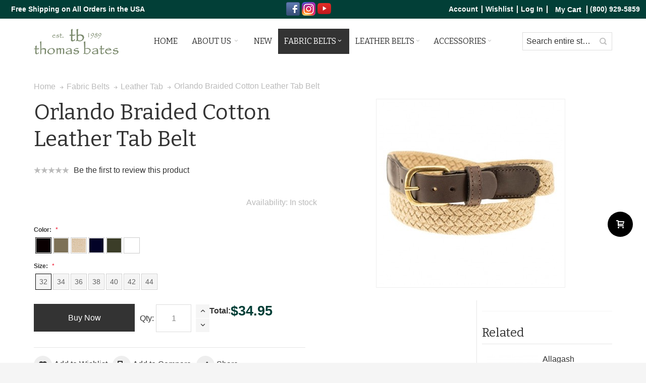

--- FILE ---
content_type: text/html; charset=UTF-8
request_url: https://thomasbates.com/index.php/fabric-belts/leather-tab/orlando-braided-cotton-leather-tab-belt.html
body_size: 24623
content:
<!DOCTYPE html>

<!--[if lt IE 7 ]> <html lang="en" id="top" class="no-js ie6"> <![endif]-->
<!--[if IE 7 ]>    <html lang="en" id="top" class="no-js ie7"> <![endif]-->
<!--[if IE 8 ]>    <html lang="en" id="top" class="no-js ie8"> <![endif]-->
<!--[if IE 9 ]>    <html lang="en" id="top" class="no-js ie9"> <![endif]-->
<!--[if (gt IE 9)|!(IE)]><!--> <html lang="en" id="top" class="no-js"> <!--<![endif]-->

<head>
<meta http-equiv="Content-Type" content="text/html; charset=utf-8" />
<title>Orlando Braided Cotton Leather Tab Belt</title>
	<meta name="viewport" content="width=device-width, initial-scale=1" />
	<meta name="description" content="The Orlando Braided Cotton Leather Tab Belt is a great addition to anyone's wardrobe. The full grain leather tabs provide excellent quality and attention to detail." />
<meta name="keywords" content="orlando, cotton, braided, leather, belt, tab, belt, men, male, soft, colorful, blue, green, olive, black, brown, buckle, leather tab" />
<meta name="robots" content="INDEX,FOLLOW" />
<link rel="icon" href="https://thomasbates.com/media/favicon/default/favicon.png" type="image/x-icon" />
<link rel="shortcut icon" href="https://thomasbates.com/media/favicon/default/favicon.png" type="image/x-icon" />
<!--[if lt IE 7]>
<script type="text/javascript">
//<![CDATA[
    var BLANK_URL = 'https://thomasbates.com/js/blank.html';
    var BLANK_IMG = 'https://thomasbates.com/js/spacer.gif';
//]]>
</script>
<![endif]-->
<link rel="stylesheet" type="text/css" href="https://thomasbates.com/media/css_secure/c2f5edc687325b7bee9556000813982c.css" />
<link rel="stylesheet" type="text/css" href="https://thomasbates.com/media/css_secure/e5a2005517bb1cfe0c6fc5c3f3ef18d4.css" media="all" />
<link rel="stylesheet" type="text/css" href="https://thomasbates.com/media/css_secure/e3d28824f87dc588ed2aa68b716f53dd.css" media="print" />
<script type="text/javascript" src="https://thomasbates.com/media/js/b06f55b5ebb6293ba43c7835cb20f689.js"></script>
<!--[if IE]>
<link rel="stylesheet" type="text/css" href="https://thomasbates.com/media/css_secure/5cc6d8b37d5b83dd095cbadf8fbd9994.css" media="all" />
<![endif]-->
<!--[if lt IE 7]>
<script type="text/javascript" src="https://thomasbates.com/media/js/8541b64582e7d3101bd668c71665d47e.js"></script>
<![endif]-->
<!--[if lte IE 7]>
<link rel="stylesheet" type="text/css" href="https://thomasbates.com/media/css_secure/d8eb9770b1ddd002eb1a360489fdb79d.css" media="all" />
<![endif]-->
<!--[if lte IE 8]>
<link rel="stylesheet" type="text/css" href="https://thomasbates.com/media/css_secure/dd8fa7dbe5e6670306c2877a5eb428ce.css" media="all" />
<![endif]-->
<!--[if lt IE 8]>
<link rel="stylesheet" type="text/css" href="https://thomasbates.com/media/css_secure/70693d35768460ee2d4dad44be258491.css" />
<![endif]-->

<script type="text/javascript">
//<![CDATA[
Mage.Cookies.path     = '/';
Mage.Cookies.domain   = '.thomasbates.com';
//]]>
</script>

<script type="text/javascript">
//<![CDATA[
optionalZipCountries = ["HK","IE","MO","PA"];
//]]>
</script>
            <!-- BEGIN GOOGLE ANALYTICS CODE -->
        <script type="text/javascript">
        //<![CDATA[
            var _gaq = _gaq || [];
            
_gaq.push(['_setAccount', 'UA-51243478-1']);

_gaq.push(['_trackPageview']);
            
            (function() {
                var ga = document.createElement('script'); ga.type = 'text/javascript'; ga.async = true;
                ga.src = ('https:' == document.location.protocol ? 'https://ssl' : 'http://www') + '.google-analytics.com/ga.js';
                var s = document.getElementsByTagName('script')[0]; s.parentNode.insertBefore(ga, s);
            })();

        //]]>
        </script>
        <!-- END GOOGLE ANALYTICS CODE -->
    
<!-- Start Google Tag Manager -->	
<script async src="https://www.googletagmanager.com/gtag/js?id=AW-743448353"></script>
	<script>
  window.dataLayer = window.dataLayer || [];
  function gtag(){dataLayer.push(arguments);}
  gtag('js', new Date());

  gtag('config', 'AW-743448353');
</script>
	
 <script>(function(w,d,s,l,i){w[l]=w[l]||[];w[l].push({'gtm.start':
  new Date().getTime(),event:'gtm.js'});var f=d.getElementsByTagName(s)[0],
  j=d.createElement(s),dl=l!='dataLayer'?'&l='+l:'';j.async=true;j.src=
  'https://www.googletagmanager.com/gtm.js?id='+i+dl;f.parentNode.insertBefore(j,f);
  })(window,document,'script','dataLayer','GTM-P98SBC');</script>

	
		
<!-- End Google Tag Manager -->
		

<!-- Facebook Ads Extension for Magento -->
<!-- Facebook Pixel Code -->
<script>
!function(f,b,e,v,n,t,s){if(f.fbq)return;n=f.fbq=function(){n.callMethod?
n.callMethod.apply(n,arguments):n.queue.push(arguments)};if(!f._fbq)f._fbq=n;
n.push=n;n.loaded=!0;n.version='2.0';n.queue=[];t=b.createElement(e);t.async=!0;
t.src=v;s=b.getElementsByTagName(e)[0];s.parentNode.insertBefore(t,s)}(window,
document,'script','//connect.facebook.net/en_US/fbevents.js');
fbq('init', '1517370868277707', {}, {agent: 'exmagento-1.9.3.9-2.6.0' });
fbq('track', 'PageView', {
  source: 'magento',
  version: "1.9.3.9",
  pluginVersion: "2.6.0"
});
</script>
<noscript><img height="1" width="1" style="display:none"
src="https://www.facebook.com/tr?id=1517370868277707&ev=PageView&noscript=1&a=exmagento-1.9.3.9-2.6.0"
/></noscript>
<!-- End Facebook Pixel Code -->
<style type="text/css">
									</style><script type="text/javascript">//<![CDATA[
        var Translator = new Translate([]);
        //]]></script><link href='//fonts.googleapis.com/css?family=Bitter&amp;subset=latin' rel='stylesheet' type='text/css' />

<!-- Facebook Pixel Code -->
<script>
!function(f,b,e,v,n,t,s)
{if(f.fbq)return;n=f.fbq=function(){n.callMethod?
n.callMethod.apply(n,arguments):n.queue.push(arguments)};
if(!f._fbq)f._fbq=n;n.push=n;n.loaded=!0;n.version='2.0';
n.queue=[];t=b.createElement(e);t.async=!0;
t.src=v;s=b.getElementsByTagName(e)[0];
s.parentNode.insertBefore(t,s)}(window,document,'script',
'https://connect.facebook.net/en_US/fbevents.js');

fbq('init', '1517370868277707'); 
fbq('track', 'PageView');

</script>
<noscript>
 <img height="1" width="1" 
src="https://www.facebook.com/tr?id=1517370868277707&ev=PageView&noscript=1"/>
</noscript>
<!-- End Facebook Pixel Code -->
</head>
<body class=" catalog-product-view responsive catalog-product-view product-orlando-braided-cotton-leather-tab-belt categorypath-fabric-belts-leather-tab-html category-leather-tab ">

<!-- Start Google Tag Manager -->		
 <noscript><iframe src="https://www.googletagmanager.com/ns.html?id=GTM-P98SBC"
height="0" width="0" style="display:none;visibility:hidden"></iframe></noscript>

<!-- End Google Tag Manager -->		

<div id="root-wrapper">
<div class="wrapper">
        <noscript>
        <div class="global-site-notice noscript">
            <div class="notice-inner">
                <p>
                    <strong>JavaScript seems to be disabled in your browser.</strong><br />
                    You must have JavaScript enabled in your browser to utilize the functionality of this website.                </p>
            </div>
        </div>
    </noscript>
    <div class="page">
        

<div id="header-container" class="header-container header-mobile" style="display:none;">
<div class="header-container2">
<div class="header-container3">

        <!-- Part of the header displayed only in mobile mode -->
    <div class="header-m-container">

        <div class="header-m-top-container">
            <div class="header-m-top header container clearer">
                <div class="inner-container">

                    
                                        
                </div> <!-- end: inner-container -->
            </div> <!-- end: header-m-top -->
        </div> <!-- end: header-m-top-container -->

        <div class="header-m-primary-container">
            <div class="header-m-primary header container">
                <div class="inner-container">

                    
                    <!-- Mobile logo -->
                    <div class="logo-wrapper--mobile">
                        <a class="logo logo--mobile" href="https://thomasbates.com/index.php/" title="Thomas Bates">
                            <img src="https://thomasbates.com/skin/frontend/ultimo/default/images/logo.png" alt="Thomas Bates" />
                        </a>
                    </div>
                    <div class="clearer after-mobile-logo"></div>

                    <!-- Skip links -->
                    <div class="skip-links-wrapper skip-links--4">

                                                    <a href="#header-nav" class="skip-link skip-nav">
                                <span class="icon ic ic-menu"></span>
                                <span class="label">Menu</span>
                            </a>
                        
                                                    <a href="#header-search" class="skip-link skip-search">
                                <span class="icon ic ic-search"></span>
                                <span class="label">Search</span>
                            </a>
                        
                                                    <a href="#header-account" class="skip-link skip-account">
                                <span class="icon ic ic-user"></span>
                                <span class="label">Account</span>
                            </a>
                        
                        
                        
                                                                            <div id="mini-cart-marker-mobile"></div>
                            <div id="mini-cart" class="mini-cart dropdown is-empty">

    <a href="#header-cart" class="mini-cart-heading dropdown-heading cover skip-link skip-cart">
        <span>
        
           <!-- <span class="icon ic ic-cart"></span>-->
                        <span class="label">My Cart</span>
                       <!-- <span class="caret"></span>-->

        </span>
    </a> <!-- end: heading -->
    
                <div id="header-cart" class="mini-cart-content dropdown-content left-hand block block block-cart skip-content skip-content--style">
            <div class="block-content-inner">

                                <div class="empty">You have no items in your shopping cart.</div>

            </div> <!-- end: inner block -->
        </div> <!-- end: dropdown-content -->
    
</div>
                        
                                                    <div id="header-nav" class="skip-content skip-content--style">
                                <div id="nav-marker-mobile"></div>
                            </div>

                                                    <div id="search-marker-mobile"></div>
                            <div id="header-search" class="skip-content skip-content--style">
    <div class="search-wrapper">
        <form id="search_mini_form" autocomplete="off" action="https://thomasbates.com/index.php/catalogsearch/result/" method="get">
    <div class="form-search">
        <label for="search">Search:</label>
        <input id="search" type="text" name="q" value="" class="input-text" maxlength="1000" />
        <button type="submit" title="Search" class="button search-button">
            <span><span>Search</span></span>
        </button>
        <div id="search_autocomplete" class="search-autocomplete"></div>
        <script type="text/javascript">
        //<![CDATA[
            var searchForm = new Varien.searchForm('search_mini_form', 'search', 'Search entire store here...');
            //searchForm.initAutocomplete('https://thomasbates.com/index.php/catalogsearch/ajax/suggest/', 'search_autocomplete');
        //]]>
        </script>
    </div>
</form>
<input type="hidden" value="" id="prevsearch">
<script type="text/javascript">
    if (typeof jQuery == 'undefined'){
        document.write(unescape("%3Cscript src='//ajax.googleapis.com/ajax/libs/jquery/1.10.1/jquery.min.js' type='text/javascript'%3E%3C/script%3E"));
    }
</script> 
<script type="text/javascript">
	$fourtek = jQuery.noConflict();

	/*$fourtek("#search_mini_form").submit(function(event) {
		event.preventDefault();
	});*/

	$fourtek(document).ready(function() {
		var searchSetting = "1";
		var count = 0;
		var currentRequest = null;

		$fourtek("#search").on('keyup', function(e) {
			var keyCode = e.keyCode || e.which;
			if(keyCode==13){
				var title = $fourtek("#search_autocomplete ul li.product.over a").attr('href');
				if(title){
					window.location = title;
				}else{
					var title = $fourtek("#search_autocomplete ul li.tag.over").attr('title');
					if(title){
						var currTitle = title.replace(/ /g,"+")
						var url ="https://thomasbates.com/index.php/catalogsearch/result/"+"?q="+currTitle;
						window.location = url;
					}else{
						var term = $fourtek("#search").val();
						term = $fourtek.trim(term);
						if(term!=""){
							var currTitle = term.replace(/ /g,"+")
							var url ="https://thomasbates.com/index.php/catalogsearch/result/"+"?q="+currTitle;
							window.location = url;
						}
					}
				}	
			}
			
			var AjaxData = function(){
				$fourtek('#search').addClass('loading');
				var term = $fourtek('#search').val();
				var pterm = $fourtek('#prevsearch').val();
				term = $fourtek.trim(term)
							
				if(term==""){
					$fourtek('#search_autocomplete ul.suggestion-list').hide();
				}
				var sug = $fourtek('#search_autocomplete ul').html();
				
				if(term!="" && pterm!=term){
					if(currentRequest != null) {
					    currentRequest.abort();
					}
					currentRequest = jQuery.ajax({
						url: "https://thomasbates.com/index.php/catalogsearch/ajax/suggest/",
						data:"q="+term,
						type:"post",
						datatype :"html",
						success:function(data){
							$fourtek('#search_autocomplete').empty();
							$fourtek('#search_autocomplete').append(data);
							$fourtek('#search').removeClass('loading');
							$fourtek('#prevsearch').val(term);
							count=0;
						}
					});
				}else{
					$fourtek('#search').removeClass('loading');
				}

			}

			if(keyCode!=38 && keyCode!=40 && keyCode!=13){
				AjaxData();
			}

			if (keyCode == 40 || keyCode == 38){
				var css = $fourtek('#search_autocomplete ul.suggestion-list').css('display');
				if(css){
					if(css=="none"){
						var term = $fourtek('#search').val();
						var pterm = $fourtek('#prevsearch').val();
						term = $fourtek.trim(term)
						if(pterm==term){
							$fourtek('#search_autocomplete ul.suggestion-list').css('display','block');
						}
						else{
							AjaxData();
						}
					}
				}

			}	

			var len = $fourtek("#search_autocomplete ul li").length;
			var tagLen = $fourtek("#search_autocomplete ul li.tag").length;
			
			if (keyCode == 40){
				count++;
				if(searchSetting==2){
					if(tagLen>0){
						if(count==tagLen+1){
							count=count+1;
						}	
					}
				}	
				if(count>len){
					count=1;
				}
				fourtek(count);
			}
			if(len>0){
				if (keyCode == 38){
					count--;
					if(searchSetting==2){
						if(tagLen>0){
							if(count==tagLen+1){
								count=count-1;
							}	
						}
					}	
					if(count<1){
						count=len;
					}
					fourtek(count);
				}
			}

		});

		$fourtek("body").delegate("#search_autocomplete ul li.tag, #search_autocomplete ul li.product","click",function(event){
			var curr = $fourtek(this).attr('title');
			var currTitle = curr.replace(/ /g,"+")
			var url ="https://thomasbates.com/index.php/catalogsearch/result/"+"?q="+currTitle;
			$fourtek("#search").val(curr)
			window.location = url;
		});
		
		var fourtek = function(count){
			//console.log(count)
			var curr = $fourtek("#search_autocomplete ul li:nth-child("+count+")").attr('title');
			var css = $fourtek('#search_autocomplete ul.suggestion-list').css('display');
			if(css=="block"){
				if(curr){
					$fourtek("#search_autocomplete ul li").removeClass('over');
					$fourtek("#search_autocomplete ul li:nth-child("+count+")").addClass('over');
					$fourtek("#search").val(curr);
				}
			}
		}

		$fourtek("body").on('click', function() {
			$fourtek('#search_autocomplete ul.suggestion-list').hide();
			count=0;
		});
	});
</script>
<style>
#search_mini_form .suggestion-list{
    height: 300px;
    overflow: auto;
}
</style>
    </div>
</div>
                        
                                                    <div id="account-links-marker-mobile"></div>
                                <div id="header-account" class="account-links top-links links-wrapper-separators-left skip-content skip-content--style">
        <ul class="links">
                        <li class="first" ><a href="https://thomasbates.com/index.php/customer/account/" title="Account" >Account</a></li>
                                <li ><a href="https://thomasbates.com/index.php/wishlist/" title="Wishlist" >Wishlist</a></li>
                                <li class=" last" ><a href="https://thomasbates.com/index.php/customer/account/login/" title="Log In" >Log In</a></li>
            </ul>
    </div>
                        
                        
                            <div class="skip-links-clearer clearer"></div>

                    </div> <!-- end: skip-links-wrapper -->

                </div> <!-- end: inner-container -->
            </div> <!-- end: header-m-primary -->
        </div> <!-- end: header-m-primary-container -->

    </div> <!-- end: header-m-container -->
    
    <!-- Part of the header displayed only in regular mode -->
    <div class="header-top-container">
        <div class="header-top header clearer"><!--<div class="header-top header container clearer">-->
            <div class="inner-container">

                                
                <div class="left-column">

                    
                    
                                                            <div class="item item-left hide-below-960">
                        
							<p class="welcome-msg">Free Shipping on All Orders in the USA</p>                      </div>
                </div> <!-- end: left column -->
				<div class="centre-column grid12-5">
					<!--div class="madeinus">
                		<img src="https://thomasbates.com/skin/frontend/ultimo/default/images/USA.png" alt="made in USA" />
                		<span>Made In USA</span>
                	</div-->
                	<div class="sociallinks">
                		<a href="https://www.facebook.com/ThomasBatesBelts" target="_blank"><img src="https://thomasbates.com/skin/frontend/ultimo/default/images/Facebook.png" alt="fb" /></a>
                		<!--a href="https://twitter.com/ThomasBatesDes" target="_blank"><img src="https://thomasbates.com/skin/frontend/ultimo/default/images/twittre.png" alt="twittre" /></a-->
                		<a href="https://www.instagram.com/thomasbatesbelts/" target="_blank"><img src="https://thomasbates.com/skin/frontend/ultimo/default/images/instagram.png" alt="instagram" /></a>
                		<!--a href="https://www.pinterest.com/thomasbatesdes/" target="_blank"><img src="https://thomasbates.com/skin/frontend/ultimo/default/images/pin.png" alt="pin" /></a-->
                	<a href="https://www.youtube.com/channel/UC4ZncXq890keCtCJH97AUiA" target="_blank"><img src="https://thomasbates.com/skin/frontend/ultimo/default/images/youtube.png" alt="youtube" /></a>
                	</div>
				</div>
                <div class="right-column">
						<div class="item item-right item-interface">
							<a href="tel:8009295859" class="not-active"><span class="phone-number">(800) 929-5859</span></a>
						</div>
                                                                        <div class="item item-right item-interface"><div id="mini-cart-marker-regular"></div></div>
                                                    <div class="item item-right item-interface"><div id="account-links-marker-regular"></div></div>
                                            
                                        
                    
                    
                                    </div> <!-- end: right column -->

            </div> <!-- end: inner-container -->
        </div> <!-- end: header-top -->
    </div> <!-- end: header-top-container -->

    <div class="header-primary-container">
        <div class="header-primary header container">
            <div class="inner-container">

                
                                <div class="hp-blocks-holder hp-blocks-holder--stacked">

                                            <!-- Left column -->
                        <div class="hp-block left-column grid12-2">
                                                                                                                            <div class="item"><div class="logo-wrapper logo-wrapper--regular">
			<a class="logo logo--regular" href="https://thomasbates.com/index.php/" title="Thomas Bates"><strong>Thomas Bates</strong><img src="https://thomasbates.com/skin/frontend/ultimo/default/images/logo.png" alt="Thomas Bates" /></a>
	</div>
</div>
                                                                                    </div> <!-- end: left column -->
                    
                                            <!-- Central column -->
                        <div class="hp-block central-column grid12-8">
                                                                                                                            <div class="item">
    <div class="nav-container skip-content sticky-container simple">
        <div class="nav container clearer">
            <div class="inner-container"><div class="navi-wrapper">

        <ul class="nav-holders-wrapper">
        <li id="nav-holder1" class="nav-item level0 level-top nav-holder"></li>
        <li id="nav-holder2" class="nav-item level0 level-top nav-holder"></li>
        <li id="nav-holder3" class="nav-item level0 level-top nav-holder"></li>
    </ul>

            
        <div class="mobnav-trigger menu-trigger">
            <div class="menu-trigger-inner">
                <span class="trigger-icon"><span class="line"></span><span class="line"></span><span class="line"></span></span>
                <span class="label">Menu</span>
            </div>
        </div>

    
        
            
        <div id="nav-marker-regular"></div>
    <nav id="mainmenu" class="navi nav-regular opt-fx-fade-inout opt-sb0 centered">
        <ul>

                        
            
                            <li class="nav-item nav-item--home level0 level-top">
                    <a class="level-top" href="https://thomasbates.com/index.php/"><span>Home</span></a>
                </li>
                        			<li class="nav-item level0 level-top nav-item--parent classic nav-item--only-subcategories parent">
                <a class="level-top" href="https://thomasbates.com/index.php/about-us/"><span>About Us</span>
                	<span class="caret"></span>
                </a>
                <span class="opener"></span>
                <ul class="level0 nav-submenu nav-panel--dropdown nav-panel">
                	<li class="nav-item level1 nav-1-1 first classic">
                		<a class="" href="https://thomasbates.com/index.php/our-story/">Our Story</a>
                	</li>
                	<li class="nav-item level1 nav-1-2 classic">
                		<a class="" href="https://thomasbates.com/index.php/contacts/">Contact Us</a>
                	</li>
                	<li class="nav-item level1 nav-1-3 classic">
                		<a class="" href="https://thomasbates.com/index.php/wholesale/">Wholesale</a>
                	</li>
                	<li class="nav-item level1 nav-1-4 classic">
                		<a class="" href="https://thomasbates.com/index.php/shipping-and-returns/">Shipping And Returns</a>
                	</li>
                	<li class="nav-item level1 nav-1-5 classic">
                		<a class="" href="https://thomasbates.com/index.php/faq/">FAQ</a>
                	</li>
                	<li class="nav-item level1 nav-1-6 classic">
                		<a class="" href="https://thomasbates.com/index.php/blog/">Blog</a>
                	</li>
                	<li class="nav-item level1 nav-1-7 classic">
                		<a class="" href="https://thomasbates.com/index.php/in-the-news/">In The News</a>
                	</li>
                	<li class="nav-item level1 nav-1-8 classic">
                		<a class="" href="https://thomasbates.com/index.php/scouting-america/">Scouting America</a>
                	</li>
                </ul>
            </li>
                                        <li class="nav-item level0 nav-1 level-top first classic"><a href="https://thomasbates.com/index.php/new.html" class="level-top"><span>NEW</span></a></li><li class="nav-item level0 nav-2 active level-top nav-item--parent classic nav-item--only-subcategories parent"><a href="https://thomasbates.com/index.php/fabric-belts.html" class="level-top"><span>Fabric Belts</span><span class="caret"></span></a><span class="opener"></span><ul class="level0 nav-submenu nav-panel--dropdown nav-panel"><li class="nav-item level1 nav-2-1 first classic"><a href="https://thomasbates.com/index.php/custom-belt.html"><span>Build Your Own Belt</span></a></li><li class="nav-item level1 nav-2-2 classic"><a href="https://thomasbates.com/index.php/fabric-belts/outdoor.html"><span>Outdoor</span></a></li><li class="nav-item level1 nav-2-3 classic"><a href="https://thomasbates.com/index.php/fabric-belts/3d-printed-eco-friendly.html"><span>3D Printed Eco-Friendly</span></a></li><li class="nav-item level1 nav-2-4 classic"><a href="https://thomasbates.com/index.php/fabric-belts/braided-stretch.html"><span>Braided or Stretch</span></a></li><li class="nav-item level1 nav-2-5 active current classic"><a href="https://thomasbates.com/index.php/fabric-belts/leather-tab.html"><span>Leather Tab</span></a></li><li class="nav-item level1 nav-2-6 classic"><a href="https://thomasbates.com/index.php/fabric-belts/travel-metal-free.html"><span>Travel or Metal-Free</span></a></li><li class="nav-item level1 nav-2-7 classic"><a href="https://thomasbates.com/index.php/fabric-belts/tactical.html"><span>Tactical</span></a></li><li class="nav-item level1 nav-2-8 classic"><a href="https://thomasbates.com/index.php/fabric-belts/womens-fabric.html"><span>Women's Fabric</span></a></li><li class="nav-item level1 nav-2-9 last classic"><a href="https://thomasbates.com/index.php/fabric-belts/children-s-fabric.html"><span>Children's Fabric</span></a></li></ul></li><li class="nav-item level0 nav-3 level-top nav-item--parent classic nav-item--only-subcategories parent"><a href="https://thomasbates.com/index.php/leather-belts.html" class="level-top"><span>Leather Belts</span><span class="caret"></span></a><span class="opener"></span><ul class="level0 nav-submenu nav-panel--dropdown nav-panel"><li class="nav-item level1 nav-3-1 first classic"><a href="https://thomasbates.com/index.php/leather-belts/casual-belts.html"><span>Men's Leather</span></a></li><li class="nav-item level1 nav-3-2 classic"><a href="https://thomasbates.com/index.php/leather-belts/travel-metal-free.html"><span>Travel or Metal-Free</span></a></li><li class="nav-item level1 nav-3-3 classic"><a href="https://thomasbates.com/index.php/leather-belts/women-s-leather.html"><span>Women's Leather</span></a></li><li class="nav-item level1 nav-3-4 last classic"><a href="https://thomasbates.com/index.php/leather-belts/children-s-belts.html"><span>Children's Leather</span></a></li></ul></li><li class="nav-item level0 nav-4 level-top last nav-item--parent classic nav-item--only-subcategories parent"><a href="https://thomasbates.com/index.php/accessories.html" class="level-top"><span>Accessories</span><span class="caret"></span></a><span class="opener"></span><ul class="level0 nav-submenu nav-panel--dropdown nav-panel"><li class="nav-item level1 nav-4-1 first classic"><a href="https://thomasbates.com/index.php/accessories/pet-collars-and-leashes.html"><span>Hiker-Pet Collars and Leashes</span></a></li><li class="nav-item level1 nav-4-2 classic"><a href="https://thomasbates.com/index.php/accessories/wallets-and-accessories.html"><span>Wallets &amp; Accessories</span></a></li><li class="nav-item level1 nav-4-3 last classic"><a href="https://thomasbates.com/index.php/accessories/womens-accessories.html"><span>Women's Bags &amp; Accessories</span></a></li></ul></li>                        <!--<li class="nav-item level0 level-top">
                <a class="level-top" href="https://thomasbates.com/index.php/contacts/">Contact Us</a>
            </li>-->
                                    
                                                                
        </ul>
    </nav>

    <div class="nav-border-bottom"></div>

</div> <!-- end: navi-wrapper -->
<script type="text/javascript">
//<![CDATA[

    var topMenuContainer = jQuery('#mainmenu');
    var topMenuSettings = {
        mobileMenuThreshold: 960        , isVerticalLayout: false        , mode: 0                , initVerticalMenuCollapsed: true        , outermostContainer: jQuery('.hp-blocks-holder')        , fullWidthDdContainer: jQuery('.hp-blocks-holder')    };
    var theTopMenu = topMenuContainer.ultramegamenu(topMenuSettings).data("infortis-ultramegamenu");
    theTopMenu.enableDropdowns();

        
        jQuery(window).on("load", function() {

            var menubar = topMenuContainer;
            var isTouchDevice = ('ontouchstart' in window) || (navigator.msMaxTouchPoints > 0);
            if (isTouchDevice)
            {
                menubar.on('click', 'a', function(e) {

                    //var link = jQuery(this);
                    link = jQuery(this);
                    if (!menubar.hasClass('nav-mobile') && link.parent().hasClass('nav-item--parent'))
                    {
                        if (!link.hasClass('ready'))
                        {
                            e.preventDefault();
                            menubar.find('.ready').removeClass('ready');
                            link.parents('li').children('a').addClass('ready');
                        }
                    }

                }); //end: on click
            } //end: if isTouchDevice

        }); //end: on load

    
//]]>
</script>
</div>
        </div>
    </div></div>
                                                                                    </div> <!-- end: central column -->
                    
                                            <!-- Right column -->
                        <div class="hp-block right-column grid12-2">
                                                                                                                            <div class="item"><div id="search-marker-regular"></div></div>
                                                                    <div class="item"><div id="user-menu-wrapper-regular">
    <div id="user-menu" class="user-menu">

        
        
        
        
                
        
                    <div id="mini-compare-marker-regular"></div>        
        
                
        
        
        
        
    </div> <!-- end: user-menu -->
</div>
</div>
                                                                                    </div> <!-- end: right column -->
                                        
                </div> <!-- end: hp-blocks-holder -->

            </div> <!-- end: inner-container -->
        </div> <!-- end: header-primary -->
    </div> <!-- end: header-primary-container -->

    
</div> <!-- end: header-container3 -->
</div> <!-- end: header-container2 -->
</div> <!-- end: header-container -->
<script type="text/javascript">
//<![CDATA[

    var theHeaderContainer = jQuery('#header-container');

        
        var smartHeaderSettings = {
            cartBlockSelector: '#mini-cart'
            , dropdownBlockClass: 'dropdown'
        };
        theHeaderContainer.smartheader(smartHeaderSettings);

    
    jQuery(function($) {

        
            //Skip Links
            var skipContents = $('.skip-content');
            var skipLinks = $('.skip-link');
            skipLinks.on('click', function (e) {
                e.preventDefault();

                var self = $(this);
                var target = self.attr('href');

                //Get target element
                var elem = $(target);

                //Check if stub is open
                var isSkipContentOpen = elem.hasClass('skip-active') ? 1 : 0;

                //Hide all stubs
                skipLinks.removeClass('skip-active');
                skipContents.removeClass('skip-active');

                //Toggle stubs
                if (isSkipContentOpen) {
                    self.removeClass('skip-active');
                } else {
                    self.addClass('skip-active');
                    elem.addClass('skip-active');
                }
            });

        
        
            var stickyHeaderSettings = {
                stickyThreshold: 960                , cartBlockSelector: '#mini-cart'
            };
            theHeaderContainer.stickyheader(stickyHeaderSettings);

        
    }); //end: on document ready

//]]>
</script>
<script type="text/javascript">
//<![CDATA[

    //Expose the header container
    var jsHeaderContainerObject = document.getElementById("header-container");
    if (jsHeaderContainerObject.style.display == 'none')
    {
        jsHeaderContainerObject.style.display = "block";
        jsHeaderContainerObject.classList.add("js-shown"); ///
    }

//]]>
</script>
        <div class="main-container col1-layout">
            <div class="main-top-container"></div>
            <div class="main container">
                <div class="inner-container">
                    <div class="breadcrumbs">
    <ul>
                                    <li class="home" itemscope itemtype="http://data-vocabulary.org/Breadcrumb">
                    <a href="https://thomasbates.com/index.php/" title="Go to Home Page" itemprop="url"><span itemprop="title">Home</span></a>
            
                                <span class="sep"></span>
                                
                </li>
                                    <li class="category3" itemscope itemtype="http://data-vocabulary.org/Breadcrumb">
                    <a href="https://thomasbates.com/index.php/fabric-belts.html" title="" itemprop="url"><span itemprop="title">Fabric Belts</span></a>
            
                                <span class="sep"></span>
                                
                </li>
                                    <li class="category10" itemscope itemtype="http://data-vocabulary.org/Breadcrumb">
                    <a href="https://thomasbates.com/index.php/fabric-belts/leather-tab.html" title="" itemprop="url"><span itemprop="title">Leather Tab</span></a>
            
                                <span class="sep"></span>
                                
                </li>
                                    <li class="product">
                    <span class="last-crumb">Orlando Braided Cotton Leather Tab Belt</span>
            
                                
                </li>
            </ul>
</div>
                    <div class="preface"></div>
                    <div id="page-columns" class="columns">
                        <div class="column-main">
                                                        <script type="text/javascript">
	var optionsPrice = new Product.OptionsPrice({"priceFormat":{"pattern":"$%s","precision":2,"requiredPrecision":2,"decimalSymbol":".","groupSymbol":",","groupLength":3,"integerRequired":1},"includeTax":"false","showIncludeTax":false,"showBothPrices":false,"idSuffix":"_clone","oldPlusDisposition":0,"plusDisposition":0,"plusDispositionTax":0,"oldMinusDisposition":0,"minusDisposition":0,"productId":"2024","productPrice":34.95,"productOldPrice":34.95,"priceInclTax":34.95,"priceExclTax":34.95,"skipCalculate":1,"defaultTax":0,"currentTax":8.25,"tierPrices":[],"tierPricesInclTax":[],"swatchPrices":null});
	    $j('#err-msg').hide();
</script>
<div id="messages_product_view"></div>
<div class="product-view nested-container" itemscope itemtype="http://schema.org/Product">

	

	<div class="product-img-box product-img-column grid12-6">

		


<div class="img-box img-box-style1">


        
        <p class="product-image" style="max-width: 363px;">
            <img src="https://thomasbates.com/media/catalog/product/cache/1/image/363x/040ec09b1e35df139433887a97daa66f/o/r/orlando-khaki.jpg" alt="Orlando Khaki Braided Cotton Belt" title="Orlando Khaki Braided Cotton Belt" itemprop="image" />
        </p>
    
    



        <div class="more-images slider-arrows3 itemslider-thumbnails count-multi">
        <div id="itemslider-zoom" class="thumbnails slides">
        
                        
                                            <div class="item" >
                    <a href="#" onclick="popWin('https://thomasbates.com/index.php/catalog/product/gallery/id/2024/image/7560/', 'gallery', 'width=300,height=300,left=0,top=0,location=no,status=yes,scrollbars=yes,resizable=yes'); return false;" title="Orlando Khaki Braided Cotton Belt">
                        <img src="https://thomasbates.com/media/catalog/product/cache/1/thumbnail/65x65/9df78eab33525d08d6e5fb8d27136e95/o/r/orlando-khaki.jpg" alt="Orlando Khaki Braided Cotton Belt"/>
                    </a>
                </div>
                                            <div class="item" >
                    <a href="#" onclick="popWin('https://thomasbates.com/index.php/catalog/product/gallery/id/2024/image/7561/', 'gallery', 'width=300,height=300,left=0,top=0,location=no,status=yes,scrollbars=yes,resizable=yes'); return false;" title="Orlando Natural Braided Cotton Belt">
                        <img src="https://thomasbates.com/media/catalog/product/cache/1/thumbnail/65x65/9df78eab33525d08d6e5fb8d27136e95/o/r/orlando-natural.jpg" alt="Orlando Natural Braided Cotton Belt"/>
                    </a>
                </div>
                                            <div class="item" >
                    <a href="#" onclick="popWin('https://thomasbates.com/index.php/catalog/product/gallery/id/2024/image/7562/', 'gallery', 'width=300,height=300,left=0,top=0,location=no,status=yes,scrollbars=yes,resizable=yes'); return false;" title="Orlando Black Braided Cotton Belt">
                        <img src="https://thomasbates.com/media/catalog/product/cache/1/thumbnail/65x65/9df78eab33525d08d6e5fb8d27136e95/o/r/orlando-black.jpg" alt="Orlando Black Braided Cotton Belt"/>
                    </a>
                </div>
                                            <div class="item" >
                    <a href="#" onclick="popWin('https://thomasbates.com/index.php/catalog/product/gallery/id/2024/image/7563/', 'gallery', 'width=300,height=300,left=0,top=0,location=no,status=yes,scrollbars=yes,resizable=yes'); return false;" title="Orlando Navy Braided Cotton Belt">
                        <img src="https://thomasbates.com/media/catalog/product/cache/1/thumbnail/65x65/9df78eab33525d08d6e5fb8d27136e95/o/r/orlando-navy.jpg" alt="Orlando Navy Braided Cotton Belt"/>
                    </a>
                </div>
                                            <div class="item" >
                    <a href="#" onclick="popWin('https://thomasbates.com/index.php/catalog/product/gallery/id/2024/image/7564/', 'gallery', 'width=300,height=300,left=0,top=0,location=no,status=yes,scrollbars=yes,resizable=yes'); return false;" title="Orlando Olive Braided Cotton Belt">
                        <img src="https://thomasbates.com/media/catalog/product/cache/1/thumbnail/65x65/9df78eab33525d08d6e5fb8d27136e95/o/r/orlando-olive.jpg" alt="Orlando Olive Braided Cotton Belt"/>
                    </a>
                </div>
                                            <div class="item" >
                    <a href="#" onclick="popWin('https://thomasbates.com/index.php/catalog/product/gallery/id/2024/image/7565/', 'gallery', 'width=300,height=300,left=0,top=0,location=no,status=yes,scrollbars=yes,resizable=yes'); return false;" title="Orlando White Braided Cotton Belt">
                        <img src="https://thomasbates.com/media/catalog/product/cache/1/thumbnail/65x65/9df78eab33525d08d6e5fb8d27136e95/o/r/orlando-white.jpg" alt="Orlando White Braided Cotton Belt"/>
                    </a>
                </div>
                    
                </div>
    </div> <!-- end: more-images -->
</div> <!-- end: img-box -->



<!--
<script type="text/javascript">
jQuery.noConflict();
    jQuery(function($) {

        var $cz = $('.cloud-zoom');
        var czInstance = $('.cloud-zoom').data('zoom');

        //On image change
        $(document).on('product-media-manager-image-updated', function(e, data) {

            var img = data.img;

            czInstance.destroy();

            //Add new image's URL to the CloudZoom element's href attribute
            $cz.attr('href', img.attr('src'));

            //Remove mousetrap
            var $mt = $('.mousetrap');
            $mt.unbind();
            $mt.remove();
            $mt = null;

            //Reinitialize CloudZoom
            $cz.CloudZoom();

        }); //end: on event

        //On resize
        var t;
        $(window).resize(function() {
            clearTimeout(t); 
            t = setTimeout(function() {

                czInstance.destroy();

                //Remove mousetrap and other elements
                var $mt = $('.mousetrap');
                $mt.unbind();
                $mt.remove();
                $mt = null;
                $('.cloud-zoom-lens').remove();
                $('#cloud-zoom-big').remove();

                //Reinitialize CloudZoom
                $cz.CloudZoom();

            }, 200);
        });

            var owl = $('#itemslider-zoom');
        owl.owlCarousel({

            mouseDrag: false,

                    lazyLoad: true,
        
                    itemsCustom: [ [0, 1], [219, 2], [299, 3], [459, 4], [640, 5], [747, 3], [1259, 4] ],
            responsiveRefreshRate: 50,
        
                    slideSpeed: 200,
        
        
                    autoPlay: 5000,
        
            stopOnHover: true,

                    rewindNav: true,
            rewindSpeed: 600,
        
            pagination: false,
            navigation: true,
            navigationText: false

        }); //end: owl
    
    });
</script>-->

<script type="text/javascript">
    $j(document).on('product-media-loaded', function() {
        ConfigurableMediaImages.init('base_image');
                ConfigurableMediaImages.setImageFallback(2024, $j.parseJSON('{"option_labels":{"black":{"configurable_product":{"small_image":null,"base_image":null},"products":["2025","2026","2027","2028","2029","2030","2031"]},"navy":{"configurable_product":{"small_image":null,"base_image":null},"products":["2032","2033","2034","2035","2036","2037","2038"]},"khaki":{"configurable_product":{"small_image":null,"base_image":null},"products":["2039","2040","2041","2042","2043","2044","2045"]},"white":{"configurable_product":{"small_image":null,"base_image":null},"products":["2046","2047","2048","2049","2050","2051","2052"]},"olive":{"configurable_product":{"small_image":null,"base_image":null},"products":["2053","2054","2055","2056","2057","2058","2059"]},"natural":{"configurable_product":{"small_image":null,"base_image":null},"products":["2060","2061","2062","2063","2064","2065","2066"]},"32":{"configurable_product":{"small_image":null,"base_image":null},"products":["2025","2032","2039","2046","2053","2060"]},"34":{"configurable_product":{"small_image":null,"base_image":null},"products":["2026","2033","2040","2047","2054","2061"]},"36":{"configurable_product":{"small_image":null,"base_image":null},"products":["2027","2034","2041","2048","2055","2062"]},"38":{"configurable_product":{"small_image":null,"base_image":null},"products":["2028","2035","2042","2049","2056","2063"]},"40":{"configurable_product":{"small_image":null,"base_image":null},"products":["2029","2036","2043","2050","2057","2064"]},"42":{"configurable_product":{"small_image":null,"base_image":null},"products":["2030","2037","2044","2051","2058","2065"]},"44":{"configurable_product":{"small_image":null,"base_image":null},"products":["2031","2038","2045","2052","2059","2066"]}},"small_image":[],"base_image":{"2025":"https:\/\/thomasbates.com\/media\/catalog\/product\/cache\/1\/image\/650x\/040ec09b1e35df139433887a97daa66f\/o\/r\/orlando-black_1.jpg","2026":"https:\/\/thomasbates.com\/media\/catalog\/product\/cache\/1\/image\/650x\/040ec09b1e35df139433887a97daa66f\/o\/r\/orlando-black_2.jpg","2027":"https:\/\/thomasbates.com\/media\/catalog\/product\/cache\/1\/image\/650x\/040ec09b1e35df139433887a97daa66f\/o\/r\/orlando-black_3.jpg","2028":"https:\/\/thomasbates.com\/media\/catalog\/product\/cache\/1\/image\/650x\/040ec09b1e35df139433887a97daa66f\/o\/r\/orlando-black_4.jpg","2029":"https:\/\/thomasbates.com\/media\/catalog\/product\/cache\/1\/image\/650x\/040ec09b1e35df139433887a97daa66f\/o\/r\/orlando-black_5.jpg","2030":"https:\/\/thomasbates.com\/media\/catalog\/product\/cache\/1\/image\/650x\/040ec09b1e35df139433887a97daa66f\/o\/r\/orlando-black_6.jpg","2031":"https:\/\/thomasbates.com\/media\/catalog\/product\/cache\/1\/image\/650x\/040ec09b1e35df139433887a97daa66f\/o\/r\/orlando-black_7.jpg","2032":"https:\/\/thomasbates.com\/media\/catalog\/product\/cache\/1\/image\/650x\/040ec09b1e35df139433887a97daa66f\/o\/r\/orlando-navy_1.jpg","2033":"https:\/\/thomasbates.com\/media\/catalog\/product\/cache\/1\/image\/650x\/040ec09b1e35df139433887a97daa66f\/o\/r\/orlando-navy_1_1.jpg","2034":"https:\/\/thomasbates.com\/media\/catalog\/product\/cache\/1\/image\/650x\/040ec09b1e35df139433887a97daa66f\/o\/r\/orlando-navy_1_2.jpg","2035":"https:\/\/thomasbates.com\/media\/catalog\/product\/cache\/1\/image\/650x\/040ec09b1e35df139433887a97daa66f\/o\/r\/orlando-navy_1_3.jpg","2036":"https:\/\/thomasbates.com\/media\/catalog\/product\/cache\/1\/image\/650x\/040ec09b1e35df139433887a97daa66f\/o\/r\/orlando-navy_1_4.jpg","2037":"https:\/\/thomasbates.com\/media\/catalog\/product\/cache\/1\/image\/650x\/040ec09b1e35df139433887a97daa66f\/o\/r\/orlando-navy_1_5.jpg","2038":"https:\/\/thomasbates.com\/media\/catalog\/product\/cache\/1\/image\/650x\/040ec09b1e35df139433887a97daa66f\/o\/r\/orlando-navy_1_6.jpg","2039":"https:\/\/thomasbates.com\/media\/catalog\/product\/cache\/1\/image\/650x\/040ec09b1e35df139433887a97daa66f\/o\/r\/orlando-khaki_1.jpg","2040":"https:\/\/thomasbates.com\/media\/catalog\/product\/cache\/1\/image\/650x\/040ec09b1e35df139433887a97daa66f\/o\/r\/orlando-khaki_2.jpg","2041":"https:\/\/thomasbates.com\/media\/catalog\/product\/cache\/1\/image\/650x\/040ec09b1e35df139433887a97daa66f\/o\/r\/orlando-khaki_3.jpg","2042":"https:\/\/thomasbates.com\/media\/catalog\/product\/cache\/1\/image\/650x\/040ec09b1e35df139433887a97daa66f\/o\/r\/orlando-khaki_4.jpg","2043":"https:\/\/thomasbates.com\/media\/catalog\/product\/cache\/1\/image\/650x\/040ec09b1e35df139433887a97daa66f\/o\/r\/orlando-khaki_5.jpg","2044":"https:\/\/thomasbates.com\/media\/catalog\/product\/cache\/1\/image\/650x\/040ec09b1e35df139433887a97daa66f\/o\/r\/orlando-khaki_6.jpg","2045":"https:\/\/thomasbates.com\/media\/catalog\/product\/cache\/1\/image\/650x\/040ec09b1e35df139433887a97daa66f\/o\/r\/orlando-khaki_7.jpg","2046":"https:\/\/thomasbates.com\/media\/catalog\/product\/cache\/1\/image\/650x\/040ec09b1e35df139433887a97daa66f\/o\/r\/orlando-white_1.jpg","2047":"https:\/\/thomasbates.com\/media\/catalog\/product\/cache\/1\/image\/650x\/040ec09b1e35df139433887a97daa66f\/o\/r\/orlando-white_2.jpg","2048":"https:\/\/thomasbates.com\/media\/catalog\/product\/cache\/1\/image\/650x\/040ec09b1e35df139433887a97daa66f\/o\/r\/orlando-white_3.jpg","2049":"https:\/\/thomasbates.com\/media\/catalog\/product\/cache\/1\/image\/650x\/040ec09b1e35df139433887a97daa66f\/o\/r\/orlando-white_4.jpg","2050":"https:\/\/thomasbates.com\/media\/catalog\/product\/cache\/1\/image\/650x\/040ec09b1e35df139433887a97daa66f\/o\/r\/orlando-white_5.jpg","2051":"https:\/\/thomasbates.com\/media\/catalog\/product\/cache\/1\/image\/650x\/040ec09b1e35df139433887a97daa66f\/o\/r\/orlando-white_6.jpg","2052":"https:\/\/thomasbates.com\/media\/catalog\/product\/cache\/1\/image\/650x\/040ec09b1e35df139433887a97daa66f\/o\/r\/orlando-white_7.jpg","2053":"https:\/\/thomasbates.com\/media\/catalog\/product\/cache\/1\/image\/650x\/040ec09b1e35df139433887a97daa66f\/o\/r\/orlando-olive_1.jpg","2054":"https:\/\/thomasbates.com\/media\/catalog\/product\/cache\/1\/image\/650x\/040ec09b1e35df139433887a97daa66f\/o\/r\/orlando-olive_2.jpg","2055":"https:\/\/thomasbates.com\/media\/catalog\/product\/cache\/1\/image\/650x\/040ec09b1e35df139433887a97daa66f\/o\/r\/orlando-olive_3.jpg","2056":"https:\/\/thomasbates.com\/media\/catalog\/product\/cache\/1\/image\/650x\/040ec09b1e35df139433887a97daa66f\/o\/r\/orlando-olive_4.jpg","2057":"https:\/\/thomasbates.com\/media\/catalog\/product\/cache\/1\/image\/650x\/040ec09b1e35df139433887a97daa66f\/o\/r\/orlando-olive_5.jpg","2058":"https:\/\/thomasbates.com\/media\/catalog\/product\/cache\/1\/image\/650x\/040ec09b1e35df139433887a97daa66f\/o\/r\/orlando-olive_6.jpg","2059":"https:\/\/thomasbates.com\/media\/catalog\/product\/cache\/1\/image\/650x\/040ec09b1e35df139433887a97daa66f\/o\/r\/orlando-olive_7.jpg","2060":"https:\/\/thomasbates.com\/media\/catalog\/product\/cache\/1\/image\/650x\/040ec09b1e35df139433887a97daa66f\/o\/r\/orlando-natural_1.jpg","2061":"https:\/\/thomasbates.com\/media\/catalog\/product\/cache\/1\/image\/650x\/040ec09b1e35df139433887a97daa66f\/o\/r\/orlando-natural_2.jpg","2062":"https:\/\/thomasbates.com\/media\/catalog\/product\/cache\/1\/image\/650x\/040ec09b1e35df139433887a97daa66f\/o\/r\/orlando-natural_3.jpg","2063":"https:\/\/thomasbates.com\/media\/catalog\/product\/cache\/1\/image\/650x\/040ec09b1e35df139433887a97daa66f\/o\/r\/orlando-natural_4.jpg","2064":"https:\/\/thomasbates.com\/media\/catalog\/product\/cache\/1\/image\/650x\/040ec09b1e35df139433887a97daa66f\/o\/r\/orlando-natural_5.jpg","2065":"https:\/\/thomasbates.com\/media\/catalog\/product\/cache\/1\/image\/650x\/040ec09b1e35df139433887a97daa66f\/o\/r\/orlando-natural_6.jpg","2066":"https:\/\/thomasbates.com\/media\/catalog\/product\/cache\/1\/image\/650x\/040ec09b1e35df139433887a97daa66f\/o\/r\/orlando-natural_7.jpg","2024":"https:\/\/thomasbates.com\/media\/catalog\/product\/cache\/1\/image\/650x\/040ec09b1e35df139433887a97daa66f\/o\/r\/orlando-khaki.jpg"}}'));
                $j(document).trigger('configurable-media-images-init', ConfigurableMediaImages);
    });
</script>
				
	</div>



	<div class="product-primary-column product-shop grid12-6">
		<input type="hidden" value="7089" id="product-sku">
		<div class="product-name">
			<h1 itemprop="name">Orlando Braided Cotton Leather Tab Belt</h1>
		</div>
						
				    <div class="ratings no-rating">
        <div class="rating-box">
            <div class="rating" style="width:0%"></div>
        </div>
        <p class="rating-links">
            <a id="goto-reviews-form" href="#review-form">Be the first to review this product</a>
        </p>
    </div>
							<div class="short-description"><div class="std" itemprop="description"></div></div>
		
		
		
								<meta itemprop="productID" content="sku:7089" />		
				
		
		<div itemprop="offers" itemscope itemtype="http://schema.org/Offer">
			<div class="product-type-data">

									
		    <p class="availability in-stock">Availability: <span>In stock</span></p>
	    <meta itemprop="availability" content="http://schema.org/InStock">
								</div>
			
			<meta itemprop="priceCurrency" content="USD" /><meta itemprop="price" content="34.95" />		</div> 
		
								    				<div class="container1-wrapper">
					<form action="https://thomasbates.com/index.php/checkout/cart/add/uenc/aHR0cHM6Ly90aG9tYXNiYXRlcy5jb20vaW5kZXgucGhwL2ZhYnJpYy1iZWx0cy9sZWF0aGVyLXRhYi9vcmxhbmRvLWJyYWlkZWQtY290dG9uLWxlYXRoZXItdGFiLWJlbHQuaHRtbD9fX19TSUQ9VQ,,/product/2024/form_key/JlbLywDgvF6fcJsL/" method="post" id="product_addtocart_form">
						<input name="form_key" type="hidden" value="JlbLywDgvF6fcJsL" />
						<div class="no-display">
							<input type="hidden" name="product" value="2024" />
							<input type="hidden" name="related_product" id="related-products-field" value="" />
						</div>
						<fieldset class="product-options" id="product-options-wrapper">
	<div id="strx-overlay" style="display:none;">
		<div id="strx-loading-img"></div>
	</div>

    
    <dl>
            <dt class="swatch-attr">
    <label id="color_label" class="required">
        <em>*</em>Color:
        <span id="select_label_color" class="select-label"></span>
    </label>
</dt>
<dd class="clearfix swatch-attr">
    <div class="input-box">
        <select name="super_attribute[93]" id="attribute93" class="required-entry super-attribute-select no-display swatch-select">
            <option>Choose an Option...</option>
        </select>
        <ul id="configurable_swatch_color" class="configurable-swatch-list clearfix">
                                            <li class="option-black is-media" id="option9">
                    <a href="javascript:void(0)" name="black" id="swatch9" class="swatch-link swatch-link-93 has-image" title="Black"
                       style="height: 30px; width: 30px;">
                <span class="swatch-label" style="height: 28px; width: 28px; line-height: 28px;">
                                    <img src="https://thomasbates.com/media/catalog/swatches/1/28x28/media/black.png" alt="Black" width="28" height="28" />
                                 </span>
                        <span class="x">X</span>
                    </a>
                </li>
                                            <li class="option-khaki is-media" id="option30">
                    <a href="javascript:void(0)" name="khaki" id="swatch30" class="swatch-link swatch-link-93 has-image" title="Khaki"
                       style="height: 30px; width: 30px;">
                <span class="swatch-label" style="height: 28px; width: 28px; line-height: 28px;">
                                    <img src="https://thomasbates.com/media/catalog/swatches/1/28x28/media/khaki.png" alt="Khaki" width="28" height="28" />
                                 </span>
                        <span class="x">X</span>
                    </a>
                </li>
                                            <li class="option-natural is-media" id="option11">
                    <a href="javascript:void(0)" name="natural" id="swatch11" class="swatch-link swatch-link-93 has-image" title="Natural"
                       style="height: 30px; width: 30px;">
                <span class="swatch-label" style="height: 28px; width: 28px; line-height: 28px;">
                                    <img src="https://thomasbates.com/media/catalog/swatches/1/28x28/media/natural.png" alt="Natural" width="28" height="28" />
                                 </span>
                        <span class="x">X</span>
                    </a>
                </li>
                                            <li class="option-navy is-media" id="option12">
                    <a href="javascript:void(0)" name="navy" id="swatch12" class="swatch-link swatch-link-93 has-image" title="Navy"
                       style="height: 30px; width: 30px;">
                <span class="swatch-label" style="height: 28px; width: 28px; line-height: 28px;">
                                    <img src="https://thomasbates.com/media/catalog/swatches/1/28x28/media/navy.png" alt="Navy" width="28" height="28" />
                                 </span>
                        <span class="x">X</span>
                    </a>
                </li>
                                            <li class="option-olive is-media" id="option31">
                    <a href="javascript:void(0)" name="olive" id="swatch31" class="swatch-link swatch-link-93 has-image" title="Olive"
                       style="height: 30px; width: 30px;">
                <span class="swatch-label" style="height: 28px; width: 28px; line-height: 28px;">
                                    <img src="https://thomasbates.com/media/catalog/swatches/1/28x28/media/olive.png" alt="Olive" width="28" height="28" />
                                 </span>
                        <span class="x">X</span>
                    </a>
                </li>
                                            <li class="option-white is-media" id="option44">
                    <a href="javascript:void(0)" name="white" id="swatch44" class="swatch-link swatch-link-93 has-image" title="White"
                       style="height: 30px; width: 30px;">
                <span class="swatch-label" style="height: 28px; width: 28px; line-height: 28px;">
                                    <img src="https://thomasbates.com/media/catalog/swatches/1/28x28/media/white.png" alt="White" width="28" height="28" />
                                 </span>
                        <span class="x">X</span>
                    </a>
                </li>
                    </ul>
    </div>
</dd>
            <dt class="swatch-attr">
    <label id="size_label" class="required">
        <em>*</em>Size:
        <span id="select_label_size" class="select-label"></span>
    </label>
</dt>
<dd class="clearfix swatch-attr last">
    <div class="input-box">
        <select name="super_attribute[156]" id="attribute156" class="required-entry super-attribute-select no-display swatch-select">
            <option>Choose an Option...</option>
        </select>
        <ul id="configurable_swatch_size" class="configurable-swatch-list clearfix">
                                            <li class="option-32" id="option13">
                    <a href="javascript:void(0)" name="32" id="swatch13" class="swatch-link swatch-link-156" title="32"
                       style="height: 30px; min-width: 30px;">
                <span class="swatch-label" style="height: 28px; min-width: 28px; line-height: 28px;">
                                    32                                 </span>
                        <span class="x">X</span>
                    </a>
                </li>
                                            <li class="option-34" id="option14">
                    <a href="javascript:void(0)" name="34" id="swatch14" class="swatch-link swatch-link-156" title="34"
                       style="height: 30px; min-width: 30px;">
                <span class="swatch-label" style="height: 28px; min-width: 28px; line-height: 28px;">
                                    34                                 </span>
                        <span class="x">X</span>
                    </a>
                </li>
                                            <li class="option-36" id="option15">
                    <a href="javascript:void(0)" name="36" id="swatch15" class="swatch-link swatch-link-156" title="36"
                       style="height: 30px; min-width: 30px;">
                <span class="swatch-label" style="height: 28px; min-width: 28px; line-height: 28px;">
                                    36                                 </span>
                        <span class="x">X</span>
                    </a>
                </li>
                                            <li class="option-38" id="option16">
                    <a href="javascript:void(0)" name="38" id="swatch16" class="swatch-link swatch-link-156" title="38"
                       style="height: 30px; min-width: 30px;">
                <span class="swatch-label" style="height: 28px; min-width: 28px; line-height: 28px;">
                                    38                                 </span>
                        <span class="x">X</span>
                    </a>
                </li>
                                            <li class="option-40" id="option17">
                    <a href="javascript:void(0)" name="40" id="swatch17" class="swatch-link swatch-link-156" title="40"
                       style="height: 30px; min-width: 30px;">
                <span class="swatch-label" style="height: 28px; min-width: 28px; line-height: 28px;">
                                    40                                 </span>
                        <span class="x">X</span>
                    </a>
                </li>
                                            <li class="option-42" id="option18">
                    <a href="javascript:void(0)" name="42" id="swatch18" class="swatch-link swatch-link-156" title="42"
                       style="height: 30px; min-width: 30px;">
                <span class="swatch-label" style="height: 28px; min-width: 28px; line-height: 28px;">
                                    42                                 </span>
                        <span class="x">X</span>
                    </a>
                </li>
                                            <li class="option-44" id="option19">
                    <a href="javascript:void(0)" name="44" id="swatch19" class="swatch-link swatch-link-156" title="44"
                       style="height: 30px; min-width: 30px;">
                <span class="swatch-label" style="height: 28px; min-width: 28px; line-height: 28px;">
                                    44                                 </span>
                        <span class="x">X</span>
                    </a>
                </li>
                    </ul>
    </div>
</dd>
        </dl>
    <script type="text/javascript">
        var spConfig = new Product.Config({"attributes":{"93":{"id":"93","code":"color","label":"Color","options":[{"id":"9","label":"Black","oldPrice":"0","products":["2025","2026","2027","2028","2029","2030","2031"]},{"id":"30","label":"Khaki","oldPrice":"0","products":["2039","2040","2041","2042","2043","2044","2045"]},{"id":"11","label":"Natural","oldPrice":"0","products":["2060","2061","2062","2063","2064","2065","2066"]},{"id":"12","label":"Navy","oldPrice":"0","products":["2032","2033","2034","2035","2036","2037","2038"]},{"id":"31","label":"Olive","oldPrice":"0","products":["2053","2054","2055","2056","2057","2058","2059"]},{"id":"44","label":"White","oldPrice":"0","products":["2046","2047","2048","2049","2050","2051","2052"]}]},"156":{"id":"156","code":"size","label":"Size","options":[{"id":"13","label":"32","oldPrice":"0","products":["2025","2032","2039","2046","2053","2060"]},{"id":"14","label":"34","oldPrice":"0","products":["2026","2033","2040","2047","2054","2061"]},{"id":"15","label":"36","oldPrice":"0","products":["2027","2034","2041","2048","2055","2062"]},{"id":"16","label":"38","oldPrice":"0","products":["2028","2035","2042","2049","2056","2063"]},{"id":"17","label":"40","oldPrice":"0","products":["2029","2036","2043","2050","2057","2064"]},{"id":"18","label":"42","oldPrice":"0","products":["2030","2037","2044","2051","2058","2065"]},{"id":"19","label":"44","oldPrice":"0","products":["2031","2038","2045","2052","2059","2066"]}]}},"template":"$#{price}","basePrice":"34.95","oldPrice":"34.95","productId":"2024","chooseText":"Choose an Option...","taxConfig":{"includeTax":false,"showIncludeTax":false,"showBothPrices":false,"defaultTax":0,"currentTax":8.25,"inclTaxTitle":"Incl. Tax"},"childProducts":{"2025":{"price":"34.95","finalPrice":"34.95","productName":"Orlando Braided Cotton Leather Tab Belt-Black-32","imageUrl":"https:\/\/thomasbates.com\/media\/catalog\/product\/cache\/1\/image\/9df78eab33525d08d6e5fb8d27136e95\/o\/r\/orlando-black_1.jpg"},"2026":{"price":"34.95","finalPrice":"34.95","productName":"Orlando Braided Cotton Leather Tab Belt-Black-34","imageUrl":"https:\/\/thomasbates.com\/media\/catalog\/product\/cache\/1\/image\/9df78eab33525d08d6e5fb8d27136e95\/o\/r\/orlando-black_2.jpg"},"2027":{"price":"34.95","finalPrice":"34.95","productName":"Orlando Braided Cotton Leather Tab Belt-Black-36","imageUrl":"https:\/\/thomasbates.com\/media\/catalog\/product\/cache\/1\/image\/9df78eab33525d08d6e5fb8d27136e95\/o\/r\/orlando-black_3.jpg"},"2028":{"price":"34.95","finalPrice":"34.95","productName":"Orlando Braided Cotton Leather Tab Belt-Black-38","imageUrl":"https:\/\/thomasbates.com\/media\/catalog\/product\/cache\/1\/image\/9df78eab33525d08d6e5fb8d27136e95\/o\/r\/orlando-black_4.jpg"},"2029":{"price":"34.95","finalPrice":"34.95","productName":"Orlando Braided Cotton Leather Tab Belt-Black-40","imageUrl":"https:\/\/thomasbates.com\/media\/catalog\/product\/cache\/1\/image\/9df78eab33525d08d6e5fb8d27136e95\/o\/r\/orlando-black_5.jpg"},"2030":{"price":"34.95","finalPrice":"34.95","productName":"Orlando Braided Cotton Leather Tab Belt-Black-42","imageUrl":"https:\/\/thomasbates.com\/media\/catalog\/product\/cache\/1\/image\/9df78eab33525d08d6e5fb8d27136e95\/o\/r\/orlando-black_6.jpg"},"2031":{"price":"34.95","finalPrice":"34.95","productName":"Orlando Braided Cotton Leather Tab Belt-Black-44","imageUrl":"https:\/\/thomasbates.com\/media\/catalog\/product\/cache\/1\/image\/9df78eab33525d08d6e5fb8d27136e95\/o\/r\/orlando-black_7.jpg"},"2032":{"price":"34.95","finalPrice":"34.95","productName":"Orlando Braided Cotton Leather Tab Belt-Navy-32","imageUrl":"https:\/\/thomasbates.com\/media\/catalog\/product\/cache\/1\/image\/9df78eab33525d08d6e5fb8d27136e95\/o\/r\/orlando-navy_1.jpg"},"2033":{"price":"34.95","finalPrice":"34.95","productName":"Orlando Braided Cotton Leather Tab Belt-Navy-34","imageUrl":"https:\/\/thomasbates.com\/media\/catalog\/product\/cache\/1\/image\/9df78eab33525d08d6e5fb8d27136e95\/o\/r\/orlando-navy_1_1.jpg"},"2034":{"price":"34.95","finalPrice":"34.95","productName":"Orlando Braided Cotton Leather Tab Belt-Navy-36","imageUrl":"https:\/\/thomasbates.com\/media\/catalog\/product\/cache\/1\/image\/9df78eab33525d08d6e5fb8d27136e95\/o\/r\/orlando-navy_1_2.jpg"},"2035":{"price":"34.95","finalPrice":"34.95","productName":"Orlando Braided Cotton Leather Tab Belt-Navy-38","imageUrl":"https:\/\/thomasbates.com\/media\/catalog\/product\/cache\/1\/image\/9df78eab33525d08d6e5fb8d27136e95\/o\/r\/orlando-navy_1_3.jpg"},"2036":{"price":"34.95","finalPrice":"34.95","productName":"Orlando Braided Cotton Leather Tab Belt-Navy-40","imageUrl":"https:\/\/thomasbates.com\/media\/catalog\/product\/cache\/1\/image\/9df78eab33525d08d6e5fb8d27136e95\/o\/r\/orlando-navy_1_4.jpg"},"2037":{"price":"34.95","finalPrice":"34.95","productName":"Orlando Braided Cotton Leather Tab Belt-Navy-42","imageUrl":"https:\/\/thomasbates.com\/media\/catalog\/product\/cache\/1\/image\/9df78eab33525d08d6e5fb8d27136e95\/o\/r\/orlando-navy_1_5.jpg"},"2038":{"price":"34.95","finalPrice":"34.95","productName":"Orlando Braided Cotton Leather Tab Belt-Navy-44","imageUrl":"https:\/\/thomasbates.com\/media\/catalog\/product\/cache\/1\/image\/9df78eab33525d08d6e5fb8d27136e95\/o\/r\/orlando-navy_1_6.jpg"},"2039":{"price":"34.95","finalPrice":"34.95","productName":"Orlando Braided Cotton Leather Tab Belt-Khaki-32","imageUrl":"https:\/\/thomasbates.com\/media\/catalog\/product\/cache\/1\/image\/9df78eab33525d08d6e5fb8d27136e95\/o\/r\/orlando-khaki_1.jpg"},"2040":{"price":"34.95","finalPrice":"34.95","productName":"Orlando Braided Cotton Leather Tab Belt-Khaki-34","imageUrl":"https:\/\/thomasbates.com\/media\/catalog\/product\/cache\/1\/image\/9df78eab33525d08d6e5fb8d27136e95\/o\/r\/orlando-khaki_2.jpg"},"2041":{"price":"34.95","finalPrice":"34.95","productName":"Orlando Braided Cotton Leather Tab Belt-Khaki-36","imageUrl":"https:\/\/thomasbates.com\/media\/catalog\/product\/cache\/1\/image\/9df78eab33525d08d6e5fb8d27136e95\/o\/r\/orlando-khaki_3.jpg"},"2042":{"price":"34.95","finalPrice":"34.95","productName":"Orlando Braided Cotton Leather Tab Belt-Khaki-38","imageUrl":"https:\/\/thomasbates.com\/media\/catalog\/product\/cache\/1\/image\/9df78eab33525d08d6e5fb8d27136e95\/o\/r\/orlando-khaki_4.jpg"},"2043":{"price":"34.95","finalPrice":"34.95","productName":"Orlando Braided Cotton Leather Tab Belt-Khaki-40","imageUrl":"https:\/\/thomasbates.com\/media\/catalog\/product\/cache\/1\/image\/9df78eab33525d08d6e5fb8d27136e95\/o\/r\/orlando-khaki_5.jpg"},"2044":{"price":"34.95","finalPrice":"34.95","productName":"Orlando Braided Cotton Leather Tab Belt-Khaki-42","imageUrl":"https:\/\/thomasbates.com\/media\/catalog\/product\/cache\/1\/image\/9df78eab33525d08d6e5fb8d27136e95\/o\/r\/orlando-khaki_6.jpg"},"2045":{"price":"34.95","finalPrice":"34.95","productName":"Orlando Braided Cotton Leather Tab Belt-Khaki-44","imageUrl":"https:\/\/thomasbates.com\/media\/catalog\/product\/cache\/1\/image\/9df78eab33525d08d6e5fb8d27136e95\/o\/r\/orlando-khaki_7.jpg"},"2046":{"price":"34.95","finalPrice":"34.95","productName":"Orlando Braided Cotton Leather Tab Belt-White-32","imageUrl":"https:\/\/thomasbates.com\/media\/catalog\/product\/cache\/1\/image\/9df78eab33525d08d6e5fb8d27136e95\/o\/r\/orlando-white_1.jpg"},"2047":{"price":"34.95","finalPrice":"34.95","productName":"Orlando Braided Cotton Leather Tab Belt-White-34","imageUrl":"https:\/\/thomasbates.com\/media\/catalog\/product\/cache\/1\/image\/9df78eab33525d08d6e5fb8d27136e95\/o\/r\/orlando-white_2.jpg"},"2048":{"price":"34.95","finalPrice":"34.95","productName":"Orlando Braided Cotton Leather Tab Belt-White-36","imageUrl":"https:\/\/thomasbates.com\/media\/catalog\/product\/cache\/1\/image\/9df78eab33525d08d6e5fb8d27136e95\/o\/r\/orlando-white_3.jpg"},"2049":{"price":"34.95","finalPrice":"34.95","productName":"Orlando Braided Cotton Leather Tab Belt-White-38","imageUrl":"https:\/\/thomasbates.com\/media\/catalog\/product\/cache\/1\/image\/9df78eab33525d08d6e5fb8d27136e95\/o\/r\/orlando-white_4.jpg"},"2050":{"price":"34.95","finalPrice":"34.95","productName":"Orlando Braided Cotton Leather Tab Belt-White-40","imageUrl":"https:\/\/thomasbates.com\/media\/catalog\/product\/cache\/1\/image\/9df78eab33525d08d6e5fb8d27136e95\/o\/r\/orlando-white_5.jpg"},"2051":{"price":"34.95","finalPrice":"34.95","productName":"Orlando Braided Cotton Leather Tab Belt-White-42","imageUrl":"https:\/\/thomasbates.com\/media\/catalog\/product\/cache\/1\/image\/9df78eab33525d08d6e5fb8d27136e95\/o\/r\/orlando-white_6.jpg"},"2052":{"price":"34.95","finalPrice":"34.95","productName":"Orlando Braided Cotton Leather Tab Belt-White-44","imageUrl":"https:\/\/thomasbates.com\/media\/catalog\/product\/cache\/1\/image\/9df78eab33525d08d6e5fb8d27136e95\/o\/r\/orlando-white_7.jpg"},"2053":{"price":"34.95","finalPrice":"34.95","productName":"Orlando Braided Cotton Leather Tab Belt-Olive-32","imageUrl":"https:\/\/thomasbates.com\/media\/catalog\/product\/cache\/1\/image\/9df78eab33525d08d6e5fb8d27136e95\/o\/r\/orlando-olive_1.jpg"},"2054":{"price":"34.95","finalPrice":"34.95","productName":"Orlando Braided Cotton Leather Tab Belt-Olive-34","imageUrl":"https:\/\/thomasbates.com\/media\/catalog\/product\/cache\/1\/image\/9df78eab33525d08d6e5fb8d27136e95\/o\/r\/orlando-olive_2.jpg"},"2055":{"price":"34.95","finalPrice":"34.95","productName":"Orlando Braided Cotton Leather Tab Belt-Olive-36","imageUrl":"https:\/\/thomasbates.com\/media\/catalog\/product\/cache\/1\/image\/9df78eab33525d08d6e5fb8d27136e95\/o\/r\/orlando-olive_3.jpg"},"2056":{"price":"34.95","finalPrice":"34.95","productName":"Orlando Braided Cotton Leather Tab Belt-Olive-38","imageUrl":"https:\/\/thomasbates.com\/media\/catalog\/product\/cache\/1\/image\/9df78eab33525d08d6e5fb8d27136e95\/o\/r\/orlando-olive_4.jpg"},"2057":{"price":"34.95","finalPrice":"34.95","productName":"Orlando Braided Cotton Leather Tab Belt-Olive-40","imageUrl":"https:\/\/thomasbates.com\/media\/catalog\/product\/cache\/1\/image\/9df78eab33525d08d6e5fb8d27136e95\/o\/r\/orlando-olive_5.jpg"},"2058":{"price":"34.95","finalPrice":"34.95","productName":"Orlando Braided Cotton Leather Tab Belt-Olive-42","imageUrl":"https:\/\/thomasbates.com\/media\/catalog\/product\/cache\/1\/image\/9df78eab33525d08d6e5fb8d27136e95\/o\/r\/orlando-olive_6.jpg"},"2059":{"price":"34.95","finalPrice":"34.95","productName":"Orlando Braided Cotton Leather Tab Belt-Olive-44","imageUrl":"https:\/\/thomasbates.com\/media\/catalog\/product\/cache\/1\/image\/9df78eab33525d08d6e5fb8d27136e95\/o\/r\/orlando-olive_7.jpg"},"2060":{"price":"34.95","finalPrice":"34.95","productName":"Orlando Braided Cotton Leather Tab Belt-Natural-32","imageUrl":"https:\/\/thomasbates.com\/media\/catalog\/product\/cache\/1\/image\/9df78eab33525d08d6e5fb8d27136e95\/o\/r\/orlando-natural_1.jpg"},"2061":{"price":"34.95","finalPrice":"34.95","productName":"Orlando Braided Cotton Leather Tab Belt-Natural-34","imageUrl":"https:\/\/thomasbates.com\/media\/catalog\/product\/cache\/1\/image\/9df78eab33525d08d6e5fb8d27136e95\/o\/r\/orlando-natural_2.jpg"},"2062":{"price":"34.95","finalPrice":"34.95","productName":"Orlando Braided Cotton Leather Tab Belt-Natural-36","imageUrl":"https:\/\/thomasbates.com\/media\/catalog\/product\/cache\/1\/image\/9df78eab33525d08d6e5fb8d27136e95\/o\/r\/orlando-natural_3.jpg"},"2063":{"price":"34.95","finalPrice":"34.95","productName":"Orlando Braided Cotton Leather Tab Belt-Natural-38","imageUrl":"https:\/\/thomasbates.com\/media\/catalog\/product\/cache\/1\/image\/9df78eab33525d08d6e5fb8d27136e95\/o\/r\/orlando-natural_4.jpg"},"2064":{"price":"34.95","finalPrice":"34.95","productName":"Orlando Braided Cotton Leather Tab Belt-Natural-40","imageUrl":"https:\/\/thomasbates.com\/media\/catalog\/product\/cache\/1\/image\/9df78eab33525d08d6e5fb8d27136e95\/o\/r\/orlando-natural_5.jpg"},"2065":{"price":"34.95","finalPrice":"34.95","productName":"Orlando Braided Cotton Leather Tab Belt-Natural-42","imageUrl":"https:\/\/thomasbates.com\/media\/catalog\/product\/cache\/1\/image\/9df78eab33525d08d6e5fb8d27136e95\/o\/r\/orlando-natural_6.jpg"},"2066":{"price":"34.95","finalPrice":"34.95","productName":"Orlando Braided Cotton Leather Tab Belt-Natural-44","imageUrl":"https:\/\/thomasbates.com\/media\/catalog\/product\/cache\/1\/image\/9df78eab33525d08d6e5fb8d27136e95\/o\/r\/orlando-natural_7.jpg"}},"priceFromLabel":"","ajaxBaseUrl":"https:\/\/thomasbates.com\/index.php\/oi\/ajax\/","productName":"Orlando Braided Cotton Leather Tab Belt","description":"<p>The Orlando Braided Cotton Leather Tab Belt is a great addition to anyone's wardrobe. The full grain leather tabs provide excellent quality and attention to detail. The 1-1\/4\" cotton braided fabric is comfortable and stylish. Available in sizes 32-44, and multiple colorways. <\/p>\r\n<p><\/p>\r\n<p><strong>Always order one size larger than your pant size. 36 pants size would order belt size 38.<\/strong><\/p>\r\n<p><\/p>\r\n<h2>Features<\/h2>\r\n<ul>\r\n    <li> Soft Braided Cotton Fabric Webbing<\/li>\r\n    <li> 1-1\/4\" Width<\/li>\r\n    <li> Brass-Finish Buckle<\/li>\r\n    <li> Comes in Sizes 32-44<\/li>\r\n    <li> Made in USA from Global Materials<\/li>\r\n    <li> Multiple Color Options<\/li>\r\n<\/ul>\r\n\r\n<img src=\"https:\/\/thomasbates.com\/media\/wysiwyg\/belt-sizing-chart_fortb.jpg\" alt=\"\" \/>","shortDescription":"","sku":"7089","imageUrl":"https:\/\/thomasbates.com\/media\/catalog\/product\/cache\/1\/image\/9df78eab33525d08d6e5fb8d27136e95\/o\/r\/orlando-khaki.jpg","productAttributes":"    <strong class=\"section-title\">Additional Info<\/strong>\n    <table class=\"data-table\" id=\"product-attribute-specs-table\">\n        <col width=\"25%\" \/>\n        <col \/>\n        <tbody>\n                                    <\/tbody>\n    <\/table>\n    <script type=\"text\/javascript\">decorateTable('product-attribute-specs-table')<\/script>\n"});
    </script>
    <script type="text/javascript">
    document.observe('dom:loaded', function() {
        var swatchesConfig = new Product.ConfigurableSwatches(spConfig);
    });
</script>
<script type="text/javascript">
//<![CDATA[
var DateOption = Class.create({

    getDaysInMonth: function(month, year)
    {
        var curDate = new Date();
        if (!month) {
            month = curDate.getMonth();
        }
        if (2 == month && !year) { // leap year assumption for unknown year
            return 29;
        }
        if (!year) {
            year = curDate.getFullYear();
        }
        return 32 - new Date(year, month - 1, 32).getDate();
    },

    reloadMonth: function(event)
    {
        var selectEl = event.findElement();
        var idParts = selectEl.id.split("_");
        if (idParts.length != 3) {
            return false;
        }
        var optionIdPrefix = idParts[0] + "_" + idParts[1];
        var month = parseInt($(optionIdPrefix + "_month").value);
        var year = parseInt($(optionIdPrefix + "_year").value);
        var dayEl = $(optionIdPrefix + "_day");

        var days = this.getDaysInMonth(month, year);

        //remove days
        for (var i = dayEl.options.length - 1; i >= 0; i--) {
            if (dayEl.options[i].value > days) {
                dayEl.remove(dayEl.options[i].index);
            }
        }

        // add days
        var lastDay = parseInt(dayEl.options[dayEl.options.length-1].value);
        for (i = lastDay + 1; i <= days; i++) {
            this.addOption(dayEl, i, i);
        }
    },

    addOption: function(select, text, value)
    {
        var option = document.createElement('OPTION');
        option.value = value;
        option.text = text;

        if (select.options.add) {
            select.options.add(option);
        } else {
            select.appendChild(option);
        }
    }
});
dateOption = new DateOption();
//]]>
</script>
    <script type="text/javascript">
    //<![CDATA[
    var optionFileUpload = {
        productForm : $('product_addtocart_form'),
        formAction : '',
        formElements : {},
        upload : function(element){
            this.formElements = this.productForm.getElementsBySelector('input', 'select', 'textarea', 'button');
            this.removeRequire(element.readAttribute('id').sub('option_', ''));

            template = '<iframe id="upload_target" name="upload_target" style="width:0; height:0; border:0;"><\/iframe>';

            Element.insert($('option_'+element.readAttribute('id').sub('option_', '')+'_uploaded_file'), {after: template});

            this.formAction = this.productForm.action;
            this.productForm.action = 'https://thomasbates.com/index.php/catalog/product/upload/option_id/'+element.readAttribute('id').sub('option_', '');
            this.productForm.target = 'upload_target';
            this.productForm.submit();
            this.productForm.target = '';
            this.productForm.action = this.formAction;
        },
        removeRequire : function(skipElementId){
            for(var i=0; i<this.formElements.length; i++){
                if (this.formElements[i].readAttribute('id') != 'option_'+skipElementId+'_file' && this.formElements[i].type != 'button') {
                    this.formElements[i].disabled='disabled';
                }
            }
        },
        addRequire : function(skipElementId){
            for(var i=0; i<this.formElements.length; i++){
                if (this.formElements[i].readAttribute('name') != 'options_'+skipElementId+'_file' && this.formElements[i].type != 'button') {
                    this.formElements[i].disabled='';
                }
            }
        },
        uploadCallback : function(data){
            this.addRequire(data.optionId);
            $('upload_target').remove();

            if (data.error) {

            } else {
                $('option_'+data.optionId+'_uploaded_file').value = data.fileName;
                $('option_'+data.optionId+'_file').value = '';
                $('option_'+data.optionId+'_file').hide();
                $('option_'+data.optionId+'').hide();
                template = '<div id="option_'+data.optionId+'_file_box"><a href="#"><img src="var/options/'+data.fileName+'"><\/a><a href="#" onclick="optionFileUpload.removeFile('+data.optionId+')">Remove file<\/a>';

                Element.insert($('option_'+data.optionId+'_uploaded_file'), {after: template});
            }
        },
        removeFile : function(optionId)
        {
            $('option_'+optionId+'_uploaded_file').value= '';
            $('option_'+optionId+'_file').show();
            $('option_'+optionId+'').show();

            $('option_'+optionId+'_file_box').remove();
        }
    }
    var optionTextCounter = {
        count : function(field,cntfield,maxlimit){
            if (field.value.length > maxlimit){
                field.value = field.value.substring(0, maxlimit);
            } else {
                cntfield.innerHTML = maxlimit - field.value.length;
            }
        }
    }

    Product.Options = Class.create();
    Product.Options.prototype = {
        initialize : function(config){
            this.config = config;
            this.reloadPrice();
        },
        reloadPrice : function(){
            price = new Number();
            config = this.config;
            skipIds = [];
            $$('.product-custom-option').each(function(element){
                var optionId = 0;
                element.name.sub(/[0-9]+/, function(match){
                    optionId = match[0];
                });
                if (this.config[optionId]) {
                    if (element.type == 'checkbox' || element.type == 'radio') {
                        if (element.checked) {
                            if (config[optionId][element.getValue()]) {
                                price += parseFloat(config[optionId][element.getValue()]);
                            }
                        }
                    } else if(element.hasClassName('datetime-picker') && !skipIds.include(optionId)) {
                        dateSelected = true;
                        $$('.product-custom-option[id^="options_' + optionId + '"]').each(function(dt){
                            if (dt.getValue() == '') {
                                dateSelected = false;
                            }
                        });
                        if (dateSelected) {
                            price += parseFloat(this.config[optionId]);
                            skipIds[optionId] = optionId;
                        }
                    } else if(element.type == 'select-one' || element.type == 'select-multiple') {
                        if (element.options) {
                            $A(element.options).each(function(selectOption){
                                if (selectOption.selected) {
                                    if (this.config[optionId][selectOption.value]) {
                                        price += parseFloat(this.config[optionId][selectOption.value]);
                                    }
                                }
                            });
                        }
                    } else {
                        if (element.getValue().strip() != '') {
                            price += parseFloat(this.config[optionId]);
                        }
                    }
                }
            });
            try {
                optionsPrice.changePrice('options', price);
                optionsPrice.reload();
            } catch (e) {

            }
        }
    }
    function validateOptionsCallback(elmId, result){
        var container = $(elmId).up('ul.options-list');
        if (result == 'failed') {
            container.removeClassName('validation-passed');
            container.addClassName('validation-failed');
        } else {
            container.removeClassName('validation-failed');
            container.addClassName('validation-passed');
        }
    }
    var opConfig = new Product.Options([]);
    //]]>
    </script>
    <dl>
        </dl>

<script type="text/javascript">
//<![CDATA[
enUS = {"m":{"wide":["January","February","March","April","May","June","July","August","September","October","November","December"],"abbr":["Jan","Feb","Mar","Apr","May","Jun","Jul","Aug","Sep","Oct","Nov","Dec"]}}; // en_US locale reference
Calendar._DN = ["Sunday","Monday","Tuesday","Wednesday","Thursday","Friday","Saturday"]; // full day names
Calendar._SDN = ["Sun","Mon","Tue","Wed","Thu","Fri","Sat"]; // short day names
Calendar._FD = 0; // First day of the week. "0" means display Sunday first, "1" means display Monday first, etc.
Calendar._MN = ["January","February","March","April","May","June","July","August","September","October","November","December"]; // full month names
Calendar._SMN = ["Jan","Feb","Mar","Apr","May","Jun","Jul","Aug","Sep","Oct","Nov","Dec"]; // short month names
Calendar._am = "AM"; // am/pm
Calendar._pm = "PM";

// tooltips
Calendar._TT = {};
Calendar._TT["INFO"] = 'About the calendar';

Calendar._TT["ABOUT"] =
'DHTML Date/Time Selector\n' +
"(c) dynarch.com 2002-2005 / Author: Mihai Bazon\n" +
'For latest version visit: http://www.dynarch.com/projects/calendar/\n' +
'Distributed under GNU LGPL. See http://gnu.org/licenses/lgpl.html for details.' +
'\n\n' +
'Date selection:\n' +
'- Use the \xab, \xbb buttons to select year\n' +
'- Use the \u2039 buttons to select month\n' +
'- Hold mouse button on any of the above buttons for faster selection.';
Calendar._TT["ABOUT_TIME"] = '\n\n' +
'Time selection:\n' +
'- Click on any of the time parts to increase it\n' +
'- or Shift-click to decrease it\n' +
'- or click and drag for faster selection.';

Calendar._TT["PREV_YEAR"] = 'Prev. year (hold for menu)';
Calendar._TT["PREV_MONTH"] = 'Prev. month (hold for menu)';
Calendar._TT["GO_TODAY"] = 'Go Today';
Calendar._TT["NEXT_MONTH"] = 'Next month (hold for menu)';
Calendar._TT["NEXT_YEAR"] = 'Next year (hold for menu)';
Calendar._TT["SEL_DATE"] = 'Select date';
Calendar._TT["DRAG_TO_MOVE"] = 'Drag to move';
Calendar._TT["PART_TODAY"] = ' (' + "today" + ')';

// the following is to inform that "%s" is to be the first day of week
Calendar._TT["DAY_FIRST"] = 'Display %s first';

// This may be locale-dependent. It specifies the week-end days, as an array
// of comma-separated numbers. The numbers are from 0 to 6: 0 means Sunday, 1
// means Monday, etc.
Calendar._TT["WEEKEND"] = "0,6";

Calendar._TT["CLOSE"] = 'Close';
Calendar._TT["TODAY"] = "today";
Calendar._TT["TIME_PART"] = '(Shift-)Click or drag to change value';

// date formats
Calendar._TT["DEF_DATE_FORMAT"] = "%b %e, %Y";
Calendar._TT["TT_DATE_FORMAT"] = "%B %e, %Y";

Calendar._TT["WK"] = "Week";
Calendar._TT["TIME"] = 'Time:';
//]]>
</script>
    <span style="display:none;" class="scp-please-wait"><img src="https://thomasbates.com/skin/frontend/ultimo/default/images/scp-ajax-loader.gif" class="v-middle" alt="" /> &nbsp; Loading... &nbsp;</span>
        <div id="SCPcustomOptionsDiv"></div>
    </fieldset>
<script type="text/javascript">
    $$('#product-options-wrapper dl').each(function(label) {
        label.addClassName('last');
    });
</script>
<div class="product-options-bottom">
    		    <div class="add-to-cart left-side">
                    <div class="qty-wrapper">
                <label for="qty">Qty:</label>
                <input type="text" name="qty" id="qty" maxlength="12" value="1" title="Qty" class="input-text qty" />
            </div>
                
                
		<div class="total-price">
			<span class="price-title">Total: </span>
			<span class="price-value">

                        
    <div class="price-box"><span class="label" id="configurable-price-from-2024"><span class="configurable-price-from-label"></span></span>
                                                                <span class="regular-price" id="product-price-2024">
															
				            				            				                <span class="price">$34.95</span>				            			                                                </span>
                        
        </div>

</span>
		</div>
		<p id="err-msg" style="color: red;display:none;">Please add atleast 12 quantity for custom upload design.</p>
		<button type="button" title="Buy Now" id="checkout-button" class="button btn-cart" onclick="productAddToCartForm.submit(this)" data-url="https://thomasbates.com/index.php/checkout/cart/"><span><span>Buy Now</span></span></button>
		
				
		<input type="hidden" name="return_url" id="return_url" value="" />
    </div>
    <div class="paypal-wrapper"></div>
    <script type="text/javascript">
        //<![CDATA[
        jQuery(function($) {

            function qtyAdd(a, b, precision) {
                var x = Math.pow(10, precision || 2);
                return (Math.round(a * x) + Math.round(b * x)) / x;
            }
            function qtySubtract(a, b, precision) {
                var x = Math.pow(10, precision || 2);
                return (Math.round(a * x) - Math.round(b * x)) / x;
            }

            // Insert plus/minus buttons
            $('.qty-wrapper').append('<div class="qty-buttons-wrapper"><div class="qty-button increase"></div><div class="qty-button decrease"></div></div>');

            // Initialize plus/minus buttons
            $('.qty-button').on('click', function() {

                var $button = $(this);
                var $input = $button.parent().parent().find('input');
                var oldValue = $input.val();
                var newVal = 0;

                if (isNaN(oldValue))
                {
                    $input.css('color', 'red');
                }
                else
                {
                    if ($button.hasClass('increase'))
                    {
                        newVal = qtyAdd(parseFloat(oldValue), 1, 4);
                        $input.css('color', '');
                    }
                    else 
                    {
                        var candidateNewValue = qtySubtract(parseFloat(oldValue), 1, 4);
                        if (oldValue > 0 && candidateNewValue > 0) 
                        {
                            newVal = candidateNewValue;
                        }
                        else
                        {
                            newVal = 0;
                            $input.css('color', 'red');
                        }
                    }

                    $input.val(newVal);
                }

            });

        });
        //]]>
    </script>
</div>
					</form>
				</div>

							
								<div class="action-box clearer">
				<ul class="add-to-links">

	<li>
        <a class="link-wishlist feature feature-icon-hover first" href="https://thomasbates.com/index.php/wishlist/index/add/product/2024/form_key/JlbLywDgvF6fcJsL/" onclick="productAddToCartForm.submitLight(this, this.href); return false;" title="Add to Wishlist">
			<span class="ic ic-heart ib icon-color-productview"></span>
			<span class="label">Add to Wishlist</span>
		</a>
	</li>


	<li>
        <a class="link-compare feature feature-icon-hover first" href="https://thomasbates.com/index.php/catalog/product_compare/add/product/2024/uenc/aHR0cHM6Ly90aG9tYXNiYXRlcy5jb20vaW5kZXgucGhwL2ZhYnJpYy1iZWx0cy9sZWF0aGVyLXRhYi9vcmxhbmRvLWJyYWlkZWQtY290dG9uLWxlYXRoZXItdGFiLWJlbHQuaHRtbA,,/form_key/JlbLywDgvF6fcJsL/" title="Add to Compare">
			<span class="ic ic-compare ib icon-color-productview"></span>
			<span class="label">Add to Compare</span>
		</a>
	</li>


	<li>
    	<a class="link-share feature feature-icon-hover first" href="https://thomasbates.com/index.php/sendfriend/product/send/id/2024/cat_id/10/" title="Share">
			<span class="ic ic-share ib icon-color-productview"></span>
			<span class="label">Share</span>
		</a>
	</li>

</ul>			</div>
					
		
		
		
	</div>



	
		<div class="product-secondary-column grid12-3 custom-sidebar-right">
			<div class="inner">

				
				
									<div class="feature-wrapper bottom-border">			</div>
				
				
				
				<div class="box-collateral box-related"><div class="block block-related block-related-thumbnails">
    <strong class="section-title padding-right">Related</strong>
    <div class="itemslider-wrapper itemslider-related-wrapper slider-arrows1 slider-arrows1-pos-top-right slider-pagination1">
        <div id="itemslider-related-multi" class="itemslider ">
                                    <div class="item">
                    <ul class="clearer">
            
            <li class="product">
                <a class="product-image" href="https://thomasbates.com/index.php/allagash-web-belt-with-leather-tabs.html" title="Allagash Patterned Web Belt with Leather Tabs">
                    <img src="https://thomasbates.com/media/catalog/product/cache/1/thumbnail/100x100/9df78eab33525d08d6e5fb8d27136e95/a/l/allagash-american-flag_8.jpg" alt="Allagash Patterned Web Belt with Leather Tabs" />
                </a>
                <div class="product-details">
                    <strong class="product-name"><a href="https://thomasbates.com/index.php/allagash-web-belt-with-leather-tabs.html" title="Allagash Patterned Web Belt with Leather Tabs">Allagash Patterned Web Belt with Leather Tabs</a></strong>
                    
                                        
                    

                        
    <div class="price-box"><span class="label" id="configurable-price-from-483-related"><span class="configurable-price-from-label"></span></span>
                                                                <span class="regular-price" id="product-price-483-related">
															
				            				            				                <span class="price">$46.95</span>				            			                                                </span>
                        
        </div>

                    
                                            <a class="related-add-to-wishlist" href="https://thomasbates.com/index.php/wishlist/index/add/product/483/form_key/JlbLywDgvF6fcJsL/" title="Add to Wishlist">Add to Wishlist</a>
                                    </div> <!-- end: product-details -->
            </li>

                                
            <li class="product">
                <a class="product-image" href="https://thomasbates.com/index.php/saybrook-leather-tab-web-belt.html" title="Saybrook Leather Tab Web Belt">
                    <img src="https://thomasbates.com/media/catalog/product/cache/1/thumbnail/100x100/9df78eab33525d08d6e5fb8d27136e95/s/a/saybrook-shamrock-tan_8.jpg" alt="Saybrook Leather Tab Web Belt" />
                </a>
                <div class="product-details">
                    <strong class="product-name"><a href="https://thomasbates.com/index.php/saybrook-leather-tab-web-belt.html" title="Saybrook Leather Tab Web Belt">Saybrook Leather Tab Web Belt</a></strong>
                    
                                        
                    

                        
    <div class="price-box"><span class="label" id="configurable-price-from-1859-related"><span class="configurable-price-from-label"></span></span>
                                                                <span class="regular-price" id="product-price-1859-related">
															
				            				            				                <span class="price">$46.95</span>				            			                                                </span>
                        
        </div>

                    
                                            <a class="related-add-to-wishlist" href="https://thomasbates.com/index.php/wishlist/index/add/product/1859/form_key/JlbLywDgvF6fcJsL/" title="Add to Wishlist">Add to Wishlist</a>
                                    </div> <!-- end: product-details -->
            </li>

                                </ul> <!-- end: list of products -->
                </div> <!-- end: slider item -->
                            </div> <!-- end: itemslider -->
    </div> <!-- end: itemslider-wrapper -->
    <script type="text/javascript">
    //<![CDATA[
        jQuery(function($) {

            var owl = $('#itemslider-related-multi');
            owl.owlCarousel({

                            itemsCustom: [ [0, 1], [480, 2], [768, 1] ],
                responsiveRefreshRate: 50,
            
                            slideSpeed: 200,
            
                            paginationSpeed: 500,
            
                            scrollPerPage: true,
            
                            autoPlay: 6000,
            
                            stopOnHover: true,
            
                            rewindNav: true,
                rewindSpeed: 600,
            
                            pagination: false,
            
                navigation: true,
                navigationText: false

            }); //end: owl

        });
    //]]>
    </script>

        
</div> <!-- end: block --></div>
			</div>
		</div>

	


				
	
	<script type="text/javascript">
	//<![CDATA[
		var productAddToCartForm = new VarienForm('product_addtocart_form');
		productAddToCartForm.submit = function(button, url) {
			if (this.validator.validate()) {
				//validation for buckle field
	 						 	jQuery('#return_url').val(jQuery(button).attr('data-url'));
				var form = this.form;
				var oldUrl = form.action;

				if (url) {
				   form.action = url;
				}
				var e = null;
				try {
					this.form.submit();
				} catch (e) {
				}
				this.form.action = oldUrl;
				if (e) {
					throw e;
				}

				if (button && button != 'undefined') {
					button.disabled = true;
				}
			}
		}.bind(productAddToCartForm);
		

		productAddToCartForm.submitLight = function(button, url){
			if(this.validator) {
				var nv = Validation.methods;
				delete Validation.methods['required-entry'];
				delete Validation.methods['validate-one-required'];
				delete Validation.methods['validate-one-required-by-name'];
				if (this.validator.validate()) {
					if (url) {
						this.form.action = url;
					}
					this.form.submit();
				}
				Object.extend(Validation.methods, nv);
			}
		}.bind(productAddToCartForm);
	//]]>
	</script>


        
		<div class="product-lower-primary-column box-additional grid12-9">

		<div class="collateral-container box-tabs">

    
                    

        <div id="product-tabs" class="gen-tabs gen-tabs--style1">

        <ul class="tabs clearer">
                                                <li id="tab-description"><a href="#" class="current">Details</a></li>
                                                                                            <li id="tab-tabreviews"><a href="#" >Reviews</a></li>
                                    </ul>
        <div class="tabs-panels"><div class="acctab" id="acctab-description">Details</div><div class="panel">
    <strong class="section-title">Details</strong>
    <div class="std">
        <p>The Orlando Braided Cotton Leather Tab Belt is a great addition to anyone's wardrobe. The full grain leather tabs provide excellent quality and attention to detail. The 1-1/4" cotton braided fabric is comfortable and stylish. Available in sizes 32-44, and multiple colorways. </p>
<p></p>
<p><strong>Always order one size larger than your pant size. 36 pants size would order belt size 38.</strong></p>
<p></p>
<h2>Features</h2>
<ul>
    <li> Soft Braided Cotton Fabric Webbing</li>
    <li> 1-1/4" Width</li>
    <li> Brass-Finish Buckle</li>
    <li> Comes in Sizes 32-44</li>
    <li> Made in USA from Global Materials</li>
    <li> Multiple Color Options</li>
</ul>

<img src="https://thomasbates.com/media/wysiwyg/belt-sizing-chart_fortb.jpg" alt="" />    </div>
</div><div class="acctab" id="acctab-tabreviews">Reviews</div><div class="panel">
<div class="box-collateral box-reviews" id="customer-reviews">
            <div class="form-add">
    <div class="heading">Write Your Own Review</div>
        <form action="https://thomasbates.com/index.php/review/product/post/id/2024/" method="post" id="review-form">
        <input name="form_key" type="hidden" value="JlbLywDgvF6fcJsL" />
        <fieldset>
                        <span>You're reviewing:</span>
            <strong>Orlando Braided Cotton Leather Tab Belt</strong>
                            <ul class="form-list">
                    <li>
                        <label for="nickname_field" class="required"><em>*</em>Nickname</label>
                        <div class="input-box">
                            <input type="text" name="nickname" id="nickname_field" class="input-text required-entry" value="" />
                        </div>
                    </li>
                    <li>
                        <label for="summary_field" class="required"><em>*</em>Summary of Your Review</label>
                        <div class="input-box">
                            <input type="text" name="title" id="summary_field" class="input-text required-entry" value="" />
                        </div>
                    </li>
                    <li>
                        <label for="review_field" class="required"><em>*</em>Review</label>
                        <div class="input-box">
                            <textarea name="detail" id="review_field" cols="5" rows="3" class="required-entry"></textarea>
                        </div>
                    </li>
                </ul>
            </fieldset>
            <div class="buttons-set">
                <button type="submit" title="Submit Review" class="button"><span><span>Submit Review</span></span></button>
            </div>
    </form>
    <script type="text/javascript">
    //<![CDATA[
        var dataForm = new VarienForm('review-form');
        Validation.addAllThese(
        [
               ['validate-rating', 'Please select one of each of the ratings above', function(v) {
                    var trs = $('product-review-table').select('tr');
                    var inputs;
                    var error = 1;

                    for( var j=0; j < trs.length; j++ ) {
                        var tr = trs[j];
                        if( j > 0 ) {
                            inputs = tr.select('input');

                            for( i in inputs ) {
                                if( inputs[i].checked == true ) {
                                    error = 0;
                                }
                            }

                            if( error == 1 ) {
                                return false;
                            } else {
                                error = 1;
                            }
                        }
                    }
                    return true;
                }]
        ]
        );
    //]]>
    </script>
    </div>
</div>
</div></div>

    </div>
    <script type="text/javascript">
        //<![CDATA[
        jQuery(function($) {

            //Link to the reviews tab
            var tabOperator = {

                root : ''
                , $rootContainer : null
                , $tabsContainer : null
                , $panelsContainer : null

                //1 - tabs/accordion, 2 - accordion, 3 - tabs
                , mode : 1                , threshold : 1024                , initialAccIndex : 0
                , tabEffect : 'default'
                , accEffect : 'default'

                , init : function(root)
                {
                    //If no param, set default selector
                    tabOperator.root = root || '.gen-tabs';
                    tabOperator.$rootContainer      = $(tabOperator.root);
                    tabOperator.$tabsContainer      = tabOperator.$rootContainer.children('.tabs');
                    tabOperator.$panelsContainer    = tabOperator.$rootContainer.children('.tabs-panels');

                    //Activate tabs based on selected mode
                    
                    if (tabOperator.mode === 1)
                    {
                        //Initial value of the flag which indicates whether viewport was above the threshold
                        var previousAboveThreshold = $(window).width() >= tabOperator.threshold;

                        //Activate tabs or accordion
                        if (previousAboveThreshold)
                        {
                            //If above threshold - activate tabs
                            tabOperator.initTabs();
                        }
                        else
                        {
                            //If below threshold - activate accordion
                            tabOperator.initAccordion(tabOperator.initialAccIndex);
                        }

                        //On tab click
                        tabOperator.hookToAccordionOnClick();

                        //On window resize
                        $(window).on('themeResize', function (e, resizeEvent) {

                            if ($(window).width() < tabOperator.threshold)
                            {
                                if (previousAboveThreshold)
                                {
                                    //Now below threshold, previously above, so switch to accordion
                                    var api = tabOperator.$tabsContainer.data("tabs");
                                    var index = api.getIndex();
                                    api.destroy();

                                    tabOperator.initAccordion(index);
                                }
                                previousAboveThreshold = false;
                            }
                            else
                            {
                                if (!previousAboveThreshold)
                                {
                                    //Now above threshold, previously below, so switch to tabs
                                    var api = tabOperator.$panelsContainer.data("tabs");
                                    var index = api.getIndex();
                                    api.destroy();
                                    tabOperator.$rootContainer.removeClass("accor");

                                    tabOperator.initTabs(index);
                                }
                                previousAboveThreshold = true;
                            }

                        });
                    }
                    else if (tabOperator.mode === 2)
                    {
                        tabOperator.initAccordion(tabOperator.initialAccIndex);

                        //On tab click
                        tabOperator.hookToAccordionOnClick();
                    }
                    else
                    {
                        tabOperator.initTabs();
                    }

                } //end: init

                , initTabs : function(index)
                {
                    //If no param, set it to 0
                    if (typeof index === "undefined")
                    { 
                        index = 0;
                    }
                    tabOperator.$tabsContainer.tabs(".tabs-panels .panel", {effect: tabOperator.tabEffect, initialIndex: index});
                }

                , initAccordion : function(index)
                {
                    //If no param, set it to 0
                    if (typeof index === "undefined")
                    { 
                        index = 0;
                    }
                    tabOperator.$rootContainer.addClass("accor");
                    tabOperator.$panelsContainer.tabs(".tabs-panels .panel", {tabs: '.acctab', effect: tabOperator.accEffect, initialIndex: index});
                }

                , hookToAccordionOnClick : function()
                {
                    //Attach a handler to an event after a tab is clicked
                    tabOperator.$panelsContainer.bind("onClick", function(event, index) {

                        //Note: "this" is a reference to the DOM element of tabs
                        //var theTabs = this;
                        var target = event.target || event.srcElement || event.originalTarget;

                        //If viewport is lower than the item, scroll to that item
                        var itemOffsetTop = $(target).offset().top;
                        var viewportOffsetTop = jQuery(window).scrollTop();
                        if (itemOffsetTop < viewportOffsetTop)
                        {
                            $("html, body").delay(150).animate({scrollTop: (itemOffsetTop-50)}, 600, 'easeOutCubic');
                        }

                    }); //end: bind onClick
                }

                , openTab : function()
                {
                    if (tabOperator.$rootContainer.hasClass("accor"))
                    {
                        var $panels = tabOperator.$panelsContainer;
                        var indexOfTab = $panels.children(".acctab").index($("#acctab-tabreviews"));
                        $panels.data("tabs").click(indexOfTab);
                    }
                    else
                    {
                        var $tabs = tabOperator.$tabsContainer;
                        var indexOfTab = $tabs.children("#tab-tabreviews").index();
                        $tabs.data("tabs").click(indexOfTab);
                    }
                }

                , slideTo : function(target, offset)
                {
                    //Slide to tab (minus height of sticky menu)
                    var itemOffsetTop = $(target).offset().top - offset;
                    $("html, body").animate({scrollTop: itemOffsetTop}, 600, 'easeOutCubic');
                }

            };

            //Initialize tabs
            tabOperator.init('#product-tabs');

                
            $("#goto-reviews").click(function() {
                
                tabOperator.openTab();
                tabOperator.slideTo('#product-tabs', 50);

            }); //end: on click

            $("#goto-reviews-form").click(function() {

                tabOperator.openTab();
                tabOperator.slideTo('#review-form', 90);

            }); //end: on click

        
        });
        //]]>
    </script>


    
</div>
		
		
		
	</div>



		


				<div class="product-lower-primary-column-part2 box-additional grid12-9"></div>
	    
    
</div> <!-- end: product-view -->

<a id="custom-cart-thomas" class="ic ic-cart custom-cart" href="https://thomasbates.com/index.php/checkout/cart/"></a>



<script type="text/javascript">
var imagesData = '{"9_13":"https:\/\/thomasbates.com\/media\/catalog\/product\/o\/r\/orlando-black_1.jpg","9_14":"https:\/\/thomasbates.com\/media\/catalog\/product\/o\/r\/orlando-black_2.jpg","9_15":"https:\/\/thomasbates.com\/media\/catalog\/product\/o\/r\/orlando-black_3.jpg","9_16":"https:\/\/thomasbates.com\/media\/catalog\/product\/o\/r\/orlando-black_4.jpg","9_17":"https:\/\/thomasbates.com\/media\/catalog\/product\/o\/r\/orlando-black_5.jpg","9_18":"https:\/\/thomasbates.com\/media\/catalog\/product\/o\/r\/orlando-black_6.jpg","9_19":"https:\/\/thomasbates.com\/media\/catalog\/product\/o\/r\/orlando-black_7.jpg","12_13":"https:\/\/thomasbates.com\/media\/catalog\/product\/o\/r\/orlando-navy_1.jpg","12_14":"https:\/\/thomasbates.com\/media\/catalog\/product\/o\/r\/orlando-navy_1_1.jpg","12_15":"https:\/\/thomasbates.com\/media\/catalog\/product\/o\/r\/orlando-navy_1_2.jpg","12_16":"https:\/\/thomasbates.com\/media\/catalog\/product\/o\/r\/orlando-navy_1_3.jpg","12_17":"https:\/\/thomasbates.com\/media\/catalog\/product\/o\/r\/orlando-navy_1_4.jpg","12_18":"https:\/\/thomasbates.com\/media\/catalog\/product\/o\/r\/orlando-navy_1_5.jpg","12_19":"https:\/\/thomasbates.com\/media\/catalog\/product\/o\/r\/orlando-navy_1_6.jpg","30_13":"https:\/\/thomasbates.com\/media\/catalog\/product\/o\/r\/orlando-khaki_1.jpg","30_14":"https:\/\/thomasbates.com\/media\/catalog\/product\/o\/r\/orlando-khaki_2.jpg","30_15":"https:\/\/thomasbates.com\/media\/catalog\/product\/o\/r\/orlando-khaki_3.jpg","30_16":"https:\/\/thomasbates.com\/media\/catalog\/product\/o\/r\/orlando-khaki_4.jpg","30_17":"https:\/\/thomasbates.com\/media\/catalog\/product\/o\/r\/orlando-khaki_5.jpg","30_18":"https:\/\/thomasbates.com\/media\/catalog\/product\/o\/r\/orlando-khaki_6.jpg","30_19":"https:\/\/thomasbates.com\/media\/catalog\/product\/o\/r\/orlando-khaki_7.jpg","44_13":"https:\/\/thomasbates.com\/media\/catalog\/product\/o\/r\/orlando-white_1.jpg","44_14":"https:\/\/thomasbates.com\/media\/catalog\/product\/o\/r\/orlando-white_2.jpg","44_15":"https:\/\/thomasbates.com\/media\/catalog\/product\/o\/r\/orlando-white_3.jpg","44_16":"https:\/\/thomasbates.com\/media\/catalog\/product\/o\/r\/orlando-white_4.jpg","44_17":"https:\/\/thomasbates.com\/media\/catalog\/product\/o\/r\/orlando-white_5.jpg","44_18":"https:\/\/thomasbates.com\/media\/catalog\/product\/o\/r\/orlando-white_6.jpg","44_19":"https:\/\/thomasbates.com\/media\/catalog\/product\/o\/r\/orlando-white_7.jpg","31_13":"https:\/\/thomasbates.com\/media\/catalog\/product\/o\/r\/orlando-olive_1.jpg","31_14":"https:\/\/thomasbates.com\/media\/catalog\/product\/o\/r\/orlando-olive_2.jpg","31_15":"https:\/\/thomasbates.com\/media\/catalog\/product\/o\/r\/orlando-olive_3.jpg","31_16":"https:\/\/thomasbates.com\/media\/catalog\/product\/o\/r\/orlando-olive_4.jpg","31_17":"https:\/\/thomasbates.com\/media\/catalog\/product\/o\/r\/orlando-olive_5.jpg","31_18":"https:\/\/thomasbates.com\/media\/catalog\/product\/o\/r\/orlando-olive_6.jpg","31_19":"https:\/\/thomasbates.com\/media\/catalog\/product\/o\/r\/orlando-olive_7.jpg","11_13":"https:\/\/thomasbates.com\/media\/catalog\/product\/o\/r\/orlando-natural_1.jpg","11_14":"https:\/\/thomasbates.com\/media\/catalog\/product\/o\/r\/orlando-natural_2.jpg","11_15":"https:\/\/thomasbates.com\/media\/catalog\/product\/o\/r\/orlando-natural_3.jpg","11_16":"https:\/\/thomasbates.com\/media\/catalog\/product\/o\/r\/orlando-natural_4.jpg","11_17":"https:\/\/thomasbates.com\/media\/catalog\/product\/o\/r\/orlando-natural_5.jpg","11_18":"https:\/\/thomasbates.com\/media\/catalog\/product\/o\/r\/orlando-natural_6.jpg","11_19":"https:\/\/thomasbates.com\/media\/catalog\/product\/o\/r\/orlando-natural_7.jpg"}';
var size = '19';
var imageObj = JSON.parse(imagesData);
$j(document).ready(function() {	
	$j(".configurable-swatch-list").each(function(){
		$j(this).find('li').first().addClass("selected");
	});
	$j(".configurable-swatch-list li a").on('click',function(){
		
		var optionSelected = "";
		
		$j("#configurable_swatch_color li.selected").each(function(){
			
			var id = $j(this).attr('id');			
			id = id.replace("option", "");
			optionSelected = id;
			//alert(id);			
		});
		if($j(".swatch-attr").length > 2){
			$j("#configurable_swatch_size li.selected").each(function(){
				var sizeid = $j(this).attr('id');			
				sizeid = sizeid.replace("option", "");
				optionSelected = optionSelected+"_"+sizeid;
							
			});
		}
		else{
			optionSelected = optionSelected+"_"+size;
			
		}
		//alert(optionSelected);

		if(imageObj[optionSelected] != undefined){
			var rel = "useZoom:'zoom1', smallImage: '"+imageObj[optionSelected]+"'";
			$j("#zoom1").attr("href",imageObj[optionSelected]);
			$j("#image-main").attr("src",imageObj[optionSelected]);
			$j(".gallery-image.visible").attr("src",imageObj[optionSelected]);
			$j(".cloud-zoom-gallery").attr("href",imageObj[optionSelected]);
			$j(".cloud-zoom-gallery").attr("rel",rel);
			$j(".cloud-zoom-gallery img").attr("src",imageObj[optionSelected]);
			$j(".product-img-column .product-image img").attr("src",imageObj[optionSelected]);
			//alert(imageObj[optionSelected]);
		}
		
	});
});
</script>
<style>
.custom-cart{
	display: block;
	position: fixed;
    bottom: 250px;
    width: auto;
	right:2%;
	background: #000;
	padding: 17px;
	border-radius: 50px;
	color: #fff;
}

</style>

<script type="text/javascript">
    var lifetime = 3600;
    var expireAt = Mage.Cookies.expires;
    if (lifetime > 0) {
        expireAt = new Date();
        expireAt.setTime(expireAt.getTime() + lifetime * 1000);
    }
    Mage.Cookies.set('external_no_cache', 1, expireAt);
</script>
                        </div>
                    </div>
                    <div class="postscript"></div>
                </div>
            </div>
            <div class="main-bottom-container"></div>
        </div>
        <div class="footer-container1">
	<div class="grid12-12 cm-footer" style="margin-bottom:30px;">
		   <div id="footer-logos">
			  <img src="https://thomasbates.com/skin/frontend/ultimo/default/images/footer_image_new.png" alt="" />
		   </div>
	</div>
</div>
<div class="footer-container">
<div class="footer-container2">
<div class="footer-container3">

	
	
	

	
		
		
	<div class="footer-primary-container section-container">
		<div class="footer-primary footer">
			<div class="inner-container">

				
								
								<div class="footer-primary-bottom grid12-12">
					<div class="clearer">
					
													<div class="item item-left clearer block_footer_primary_bottom_left grid12-3 no-gutter">
								<div class="grid12-12 footer-container">
<div class="footer-inner-div">
<h2 class="cinzel-class">Contact Us</h2>
<div class="footer-content-div">
<p style="font-weight: bold; font-size: 14px;"><a class="not-active" href="tel:8009295859">800-929-5859</a> (order line)</p>
<p style="font-weight: bold; font-size: 14px;"><a class="not-active" href="tel:6034300050">603-430-0050</a> (direct)</p>
<p style="font-weight: bold; font-size: 14px;"><a class="not-active" href="tel:6034300049">603-430-0049</a>(fax)</p>
</div>
</div>
</div>							</div>
												<div class="item item-center clearer block_footer_primary_bottom_center grid12-5 no-gutter footer-container">
								<div class="footer-newsletter-div">
<h4>Subscribe to our Newsletter!</h4>
<h5 style="font-style: italic;">Save 10% on your next purchase when you sign up.</h5>
<div class="clearer" id="subscribe-form"><a class="login" href="https://thomasbates.com/index.php/addcaptcha/index/newsletter/" title="Sign Up"><button class="button" title="Sign Up">Sign Up</button></a></div>
</div> 
						</div>
													<div class="item item-right clearer block_footer_primary_bottom_right grid12-4 no-gutter">
								<div class="grid12-12 footer-container">
<div class="std">
<div class="collapsible mobile-collapsible">
<div class="block-content">
<div class="feature first last footer-logo-block">
<p>&copy; Copyright 2022 Bates Accessories, Inc. All Rights Reserved.</p>
<p><a href="http://www.communitycomm.com/">Website by Community Communications</a></p>
<p><a href="https://thomasbates.com/index.php/privacy-policy">Privacy Policy</a></p>
</div>
</div>
</div>
</div>
</div>							</div>
												
												 
					</div> 
				</div> <!-- end: footer-primary-bottom -->
							
			</div> <!-- end: inner-container -->
		</div> <!-- end: footer-primary -->
	</div>
	
	
		
	
	
		
	<a id="scroll-to-top" class="ic ic-up" href="#top"></a>

</div> <!-- end: footer-container3 -->
</div> <!-- end: footer-container2 -->
</div> <!-- end: footer-container -->

                
<script type="text/javascript">
	//<![CDATA[

			var gridItemsEqualHeightApplied = false;
	function setGridItemsEqualHeight($)
	{
		var $list = $('.category-products-grid');
		var $listItems = $list.children();

		var centered = $list.hasClass('centered');
		var gridItemMaxHeight = 0;
		$listItems.each(function() {
			
			$(this).css("height", "auto"); 			var $object = $(this).find('.actions');

						if (centered)
			{
				var objectWidth = $object.width();
				var availableWidth = $(this).width();
				var space = availableWidth - objectWidth;
				var leftOffset = space / 2;
				$object.css("padding-left", leftOffset + "px"); 			}

						var bottomOffset = parseInt($(this).css("padding-top"));
			if (centered) bottomOffset += 10;
			$object.css("bottom", bottomOffset + "px");

						if ($object.is(":visible"))
			{
								var objectHeight = $object.height();
				$(this).css("padding-bottom", (objectHeight + bottomOffset) + "px");
			}

						
			gridItemMaxHeight = Math.max(gridItemMaxHeight, $(this).height());
		});

		//Apply max height
		$listItems.css("height", gridItemMaxHeight + "px");
		gridItemsEqualHeightApplied = true;

	}
	


	jQuery(function($) {

				var ddOpenTimeout;
		var dMenuPosTimeout;
		var DD_DELAY_IN = 200;
		var DD_DELAY_OUT = 0;
		var DD_ANIMATION_IN = 0;
		var DD_ANIMATION_OUT = 0;

		$('.clickable-dropdown > .dropdown-heading').click(function() {
			$(this).parent().addClass('open');
			$(this).parent().trigger('mouseenter');
		});

		//$('.dropdown-heading').on('click', function(e) {
		$(document).on('click', '.dropdown-heading', function(e) {
			e.preventDefault();
		});

		$(document).on('mouseenter', '.dropdown', function() {
			
			var ddToggle = $(this).children('.dropdown-heading');
			var ddMenu = $(this).children('.dropdown-content');
			var ddWrapper = ddMenu.parent(); 			
						ddMenu.css("left", "");
			ddMenu.css("right", "");
			
						if ($(this).hasClass('clickable-dropdown'))
			{
								if ($(this).hasClass('open'))
				{
					$(this).children('.dropdown-content').stop(true, true).delay(DD_DELAY_IN).fadeIn(DD_ANIMATION_IN, "easeOutCubic");
				}
			}
			else
			{
								clearTimeout(ddOpenTimeout);
				ddOpenTimeout = setTimeout(function() {
					
					ddWrapper.addClass('open');
					
				}, DD_DELAY_IN);
				
				//$(this).addClass('open');
				$(this).children('.dropdown-content').stop(true, true).delay(DD_DELAY_IN).fadeIn(DD_ANIMATION_IN, "easeOutCubic");
			}
			
						clearTimeout(dMenuPosTimeout);
			dMenuPosTimeout = setTimeout(function() {

				if (ddMenu.offset().left < 0)
				{
					var space = ddWrapper.offset().left; 					ddMenu.css("left", (-1)*space);
					ddMenu.css("right", "auto");
				}
			
			}, DD_DELAY_IN);

		}).on('mouseleave', '.dropdown', function() {
			
			var ddMenu = $(this).children('.dropdown-content');
			clearTimeout(ddOpenTimeout); 			ddMenu.stop(true, true).delay(DD_DELAY_OUT).fadeOut(DD_ANIMATION_OUT, "easeInCubic");
			if (ddMenu.is(":hidden"))
			{
				ddMenu.hide();
			}
			$(this).removeClass('open');
		});
		
		
		
				var windowScroll_t;
		$(window).scroll(function(){
			
			clearTimeout(windowScroll_t);
			windowScroll_t = setTimeout(function() {
										
				if ($(this).scrollTop() > 100)
				{
					$('#scroll-to-top').fadeIn();
				}
				else
				{
					$('#scroll-to-top').fadeOut();
				}
			
			}, 500);
			
		});
		
		$('#scroll-to-top').click(function(){
			$("html, body").animate({scrollTop: 0}, 600, "easeOutCubic");
			return false;
		});
		
		
		
				
			var startHeight;
			var bpad;
			$('.category-products-grid').on('mouseenter', '.item', function() {

														if ($(window).width() >= 320)
					{
				
											if (gridItemsEqualHeightApplied === false)
						{
							return false;
						}
					
					startHeight = $(this).height();
					$(this).css("height", "auto"); //Release height
					$(this).find(".display-onhover").fadeIn(400, "easeOutCubic"); //Show elements visible on hover
					var h2 = $(this).height();
					
										////////////////////////////////////////////////////////////////
					var addtocartHeight = 0;
					var addtolinksHeight = 0;
					
										
											var addtolinksEl = $(this).find('.add-to-links');
						if (addtolinksEl.hasClass("addto-onimage") == false)
							addtolinksHeight = addtolinksEl.innerHeight(); //.height();
										
											var h3 = h2 + addtocartHeight + addtolinksHeight;
						var diff = 0;
						if (h3 < startHeight)
						{
							$(this).height(startHeight);
						}
						else
						{
							$(this).height(h3); 							diff = h3 - startHeight;
						}
										////////////////////////////////////////////////////////////////

					$(this).css("margin-bottom", "-" + diff + "px"); 
									} 								
			}).on('mouseleave', '.item', function() {

													if ($(window).width() >= 320)
					{
				
					//Clean up
					$(this).find(".display-onhover").stop(true).hide();
					$(this).css("margin-bottom", "");

																$(this).height(startHeight);
					
									} 								
			});
		
		


				$('.products-grid, .products-list').on('mouseenter', '.product-image-wrapper', function() {
			$(this).find(".alt-img").fadeIn(400, "easeOutCubic");
		}).on('mouseleave', '.product-image-wrapper', function() {
			$(this).find(".alt-img").stop(true).fadeOut(400, "easeOutCubic");
		});



				$('.fade-on-hover').on('mouseenter', function() {
			$(this).animate({opacity: 0.75}, 300, 'easeInOutCubic');
		}).on('mouseleave', function() {
			$(this).stop(true).animate({opacity: 1}, 300, 'easeInOutCubic');
		});



				var dResize = {

			winWidth : 0
			, winHeight : 0
			, windowResizeTimeout : null

			, init : function()
			{
				dResize.winWidth = $(window).width();
				dResize.winHeight = $(window).height();
				dResize.windowResizeTimeout;

				$(window).on('resize', function(e) {
					clearTimeout(dResize.windowResizeTimeout);
					dResize.windowResizeTimeout = setTimeout(function() {
						dResize.onEventResize(e);
					}, 50);
				});
			}

			, onEventResize : function(e)
			{
				//Prevent from executing the code in IE when the window wasn't actually resized
				var winNewWidth = $(window).width();
				var winNewHeight = $(window).height();

				//Code in this condition will be executed only if window was actually resized
				if (dResize.winWidth != winNewWidth || dResize.winHeight != winNewHeight)
				{
					//Trigger deferred resize event
					$(window).trigger("themeResize", e);

					//Additional code executed on deferred resize
					dResize.onEventDeferredResize();
				}

				//Update window size variables
				dResize.winWidth = winNewWidth;
				dResize.winHeight = winNewHeight;
			}

			, onEventDeferredResize : function() //Additional code, execute after window was actually resized
			{
				//Products grid: equal height of items
									setGridItemsEqualHeight($);
				
			}

		}; //end: dResize

		dResize.init();



	}); //end: on document ready
	
	

	jQuery(window).load(function(){
		
							setGridItemsEqualHeight(jQuery);
		
	}); //end: jQuery(window).load(){...}



	//]]>
</script>


 <script>
  fbq('track', 'ViewContent', {
    source: 'magento',
    version: "1.9.3.9",
    pluginVersion: "2.6.0",
    content_type: "product",
    content_ids: ["2024"]
          , content_name: "Orlando Braided Cotton Leather Tab Belt"
              , content_category: "Leather Tab"
              , value: 34.95              , currency: "USD"
      });
 </script>
    </div>
</div>
</div> <!-- end: root-wrapper -->
</body>
</html>
